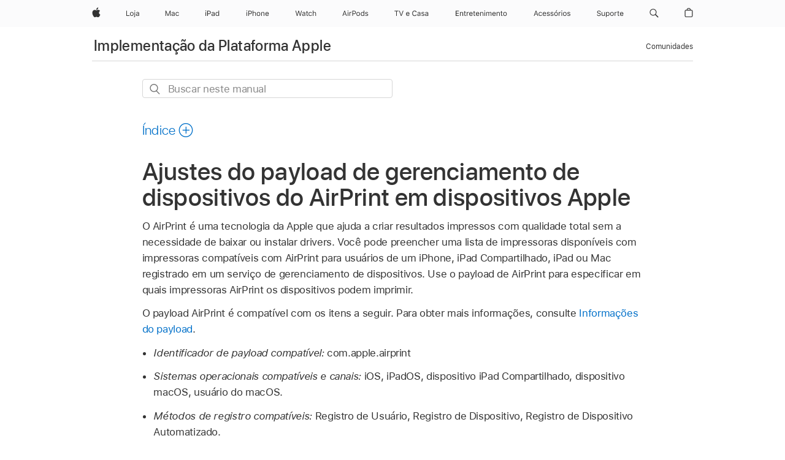

--- FILE ---
content_type: text/html;charset=utf-8
request_url: https://support.apple.com/pt-br/guide/deployment/dep3b4cf515/web
body_size: 44605
content:

    
<!DOCTYPE html>
<html lang="pt" prefix="og: http://ogp.me/ns#" dir=ltr>

<head>
	<meta name="viewport" content="width=device-width, initial-scale=1" />
	<meta http-equiv="content-type" content="text/html; charset=UTF-8" />
	<title lang="pt">Ajustes do payload de gerenciamento de dispositivos do AirPrint em dispositivos Apple - Suporte da Apple (BR)</title>
	<link rel="dns-prefetch" href="https://www.apple.com/" />
	<link rel="preconnect" href="https://www.apple.com/" crossorigin />
	<link rel="canonical" href="https://support.apple.com/pt-br/guide/deployment/dep3b4cf515/web" />
	<link rel="apple-touch-icon" href="/favicon.ico">
    <link rel="icon" type="image/png" href="/favicon.ico">
	
	
		<meta name="description" content="Você pode preencher a lista de impressoras disponíveis para usuários de um iPhone, iPad, iPad Compartilhado ou Mac com as impressoras AirPrint de sua escolha." />
		<meta property="og:url" content="https://support.apple.com/pt-br/guide/deployment/dep3b4cf515/web" />
		<meta property="og:title" content="Ajustes do payload de gerenciamento de dispositivos do AirPrint em dispositivos Apple" />
		<meta property="og:description" content="Você pode preencher a lista de impressoras disponíveis para usuários de um iPhone, iPad, iPad Compartilhado ou Mac com as impressoras AirPrint de sua escolha." />
		<meta property="og:site_name" content="Apple Support" />
		<meta property="og:locale" content="pt_BR" />
		<meta property="og:type" content="article" />
		<meta name="ac-gn-search-field[locale]" content="pt_BR" />
	

	
	
	
	
		<link rel="alternate" hreflang="en-ie" href="https://support.apple.com/en-ie/guide/deployment/dep3b4cf515/web">
	
		<link rel="alternate" hreflang="ar-kw" href="https://support.apple.com/ar-kw/guide/deployment/dep3b4cf515/web">
	
		<link rel="alternate" hreflang="en-il" href="https://support.apple.com/en-il/guide/deployment/dep3b4cf515/web">
	
		<link rel="alternate" hreflang="ms-my" href="https://support.apple.com/ms-my/guide/deployment/dep3b4cf515/web">
	
		<link rel="alternate" hreflang="en-in" href="https://support.apple.com/en-in/guide/deployment/dep3b4cf515/web">
	
		<link rel="alternate" hreflang="en-ae" href="https://support.apple.com/en-ae/guide/deployment/dep3b4cf515/web">
	
		<link rel="alternate" hreflang="en-za" href="https://support.apple.com/en-za/guide/deployment/dep3b4cf515/web">
	
		<link rel="alternate" hreflang="ta-in" href="https://support.apple.com/ta-in/guide/deployment/dep3b4cf515/web">
	
		<link rel="alternate" hreflang="no-no" href="https://support.apple.com/no-no/guide/deployment/dep3b4cf515/web">
	
		<link rel="alternate" hreflang="en-al" href="https://support.apple.com/en-al/guide/deployment/dep3b4cf515/web">
	
		<link rel="alternate" hreflang="en-is" href="https://support.apple.com/en-is/guide/deployment/dep3b4cf515/web">
	
		<link rel="alternate" hreflang="el-gr" href="https://support.apple.com/el-gr/guide/deployment/dep3b4cf515/web">
	
		<link rel="alternate" hreflang="en-am" href="https://support.apple.com/en-am/guide/deployment/dep3b4cf515/web">
	
		<link rel="alternate" hreflang="nl-nl" href="https://support.apple.com/nl-nl/guide/deployment/dep3b4cf515/web">
	
		<link rel="alternate" hreflang="en-au" href="https://support.apple.com/en-au/guide/deployment/dep3b4cf515/web">
	
		<link rel="alternate" hreflang="en-az" href="https://support.apple.com/en-az/guide/deployment/dep3b4cf515/web">
	
		<link rel="alternate" hreflang="or-in" href="https://support.apple.com/or-in/guide/deployment/dep3b4cf515/web">
	
		<link rel="alternate" hreflang="hu-hu" href="https://support.apple.com/hu-hu/guide/deployment/dep3b4cf515/web">
	
		<link rel="alternate" hreflang="ml-in" href="https://support.apple.com/ml-in/guide/deployment/dep3b4cf515/web">
	
		<link rel="alternate" hreflang="en-jo" href="https://support.apple.com/en-jo/guide/deployment/dep3b4cf515/web">
	
		<link rel="alternate" hreflang="en-bh" href="https://support.apple.com/en-bh/guide/deployment/dep3b4cf515/web">
	
		<link rel="alternate" hreflang="es-cl" href="https://support.apple.com/es-cl/guide/deployment/dep3b4cf515/web">
	
		<link rel="alternate" hreflang="fr-sn" href="https://support.apple.com/fr-sn/guide/deployment/dep3b4cf515/web">
	
		<link rel="alternate" hreflang="fr-ca" href="https://support.apple.com/fr-ca/guide/deployment/dep3b4cf515/web">
	
		<link rel="alternate" hreflang="es-co" href="https://support.apple.com/es-co/guide/deployment/dep3b4cf515/web">
	
		<link rel="alternate" hreflang="pl-pl" href="https://support.apple.com/pl-pl/guide/deployment/dep3b4cf515/web">
	
		<link rel="alternate" hreflang="en-bn" href="https://support.apple.com/en-bn/guide/deployment/dep3b4cf515/web">
	
		<link rel="alternate" hreflang="pt-pt" href="https://support.apple.com/pt-pt/guide/deployment/dep3b4cf515/web">
	
		<link rel="alternate" hreflang="en-sa" href="https://support.apple.com/en-sa/guide/deployment/dep3b4cf515/web">
	
		<link rel="alternate" hreflang="fr-be" href="https://support.apple.com/fr-be/guide/deployment/dep3b4cf515/web">
	
		<link rel="alternate" hreflang="ar-eg" href="https://support.apple.com/ar-eg/guide/deployment/dep3b4cf515/web">
	
		<link rel="alternate" hreflang="en-bw" href="https://support.apple.com/en-bw/guide/deployment/dep3b4cf515/web">
	
		<link rel="alternate" hreflang="en-sg" href="https://support.apple.com/en-sg/guide/deployment/dep3b4cf515/web">
	
		<link rel="alternate" hreflang="en-by" href="https://support.apple.com/en-by/guide/deployment/dep3b4cf515/web">
	
		<link rel="alternate" hreflang="en-ke" href="https://support.apple.com/en-ke/guide/deployment/dep3b4cf515/web">
	
		<link rel="alternate" hreflang="en-om" href="https://support.apple.com/en-om/guide/deployment/dep3b4cf515/web">
	
		<link rel="alternate" hreflang="en-ge" href="https://support.apple.com/en-ge/guide/deployment/dep3b4cf515/web">
	
		<link rel="alternate" hreflang="zh-mo" href="https://support.apple.com/zh-mo/guide/deployment/dep3b4cf515/web">
	
		<link rel="alternate" hreflang="de-at" href="https://support.apple.com/de-at/guide/deployment/dep3b4cf515/web">
	
		<link rel="alternate" hreflang="en-gu" href="https://support.apple.com/en-gu/guide/deployment/dep3b4cf515/web">
	
		<link rel="alternate" hreflang="en-gw" href="https://support.apple.com/en-gw/guide/deployment/dep3b4cf515/web">
	
		<link rel="alternate" hreflang="fr-gn" href="https://support.apple.com/fr-gn/guide/deployment/dep3b4cf515/web">
	
		<link rel="alternate" hreflang="fr-gq" href="https://support.apple.com/fr-gq/guide/deployment/dep3b4cf515/web">
	
		<link rel="alternate" hreflang="cs-cz" href="https://support.apple.com/cs-cz/guide/deployment/dep3b4cf515/web">
	
		<link rel="alternate" hreflang="en-ph" href="https://support.apple.com/en-ph/guide/deployment/dep3b4cf515/web">
	
		<link rel="alternate" hreflang="zh-tw" href="https://support.apple.com/zh-tw/guide/deployment/dep3b4cf515/web">
	
		<link rel="alternate" hreflang="en-hk" href="https://support.apple.com/en-hk/guide/deployment/dep3b4cf515/web">
	
		<link rel="alternate" hreflang="ko-kr" href="https://support.apple.com/ko-kr/guide/deployment/dep3b4cf515/web">
	
		<link rel="alternate" hreflang="sk-sk" href="https://support.apple.com/sk-sk/guide/deployment/dep3b4cf515/web">
	
		<link rel="alternate" hreflang="ar-om" href="https://support.apple.com/ar-om/guide/deployment/dep3b4cf515/web">
	
		<link rel="alternate" hreflang="en-qa" href="https://support.apple.com/en-qa/guide/deployment/dep3b4cf515/web">
	
		<link rel="alternate" hreflang="sv-se" href="https://support.apple.com/sv-se/guide/deployment/dep3b4cf515/web">
	
		<link rel="alternate" hreflang="mr-in" href="https://support.apple.com/mr-in/guide/deployment/dep3b4cf515/web">
	
		<link rel="alternate" hreflang="da-dk" href="https://support.apple.com/da-dk/guide/deployment/dep3b4cf515/web">
	
		<link rel="alternate" hreflang="uk-ua" href="https://support.apple.com/uk-ua/guide/deployment/dep3b4cf515/web">
	
		<link rel="alternate" hreflang="en-us" href="https://support.apple.com/guide/deployment/dep3b4cf515/web">
	
		<link rel="alternate" hreflang="en-mk" href="https://support.apple.com/en-mk/guide/deployment/dep3b4cf515/web">
	
		<link rel="alternate" hreflang="en-mn" href="https://support.apple.com/en-mn/guide/deployment/dep3b4cf515/web">
	
		<link rel="alternate" hreflang="gu-in" href="https://support.apple.com/gu-in/guide/deployment/dep3b4cf515/web">
	
		<link rel="alternate" hreflang="en-eg" href="https://support.apple.com/en-eg/guide/deployment/dep3b4cf515/web">
	
		<link rel="alternate" hreflang="en-mo" href="https://support.apple.com/en-mo/guide/deployment/dep3b4cf515/web">
	
		<link rel="alternate" hreflang="en-uz" href="https://support.apple.com/en-uz/guide/deployment/dep3b4cf515/web">
	
		<link rel="alternate" hreflang="fr-ne" href="https://support.apple.com/fr-ne/guide/deployment/dep3b4cf515/web">
	
		<link rel="alternate" hreflang="en-mt" href="https://support.apple.com/en-mt/guide/deployment/dep3b4cf515/web">
	
		<link rel="alternate" hreflang="nl-be" href="https://support.apple.com/nl-be/guide/deployment/dep3b4cf515/web">
	
		<link rel="alternate" hreflang="zh-cn" href="https://support.apple.com/zh-cn/guide/deployment/dep3b4cf515/web">
	
		<link rel="alternate" hreflang="te-in" href="https://support.apple.com/te-in/guide/deployment/dep3b4cf515/web">
	
		<link rel="alternate" hreflang="en-mz" href="https://support.apple.com/en-mz/guide/deployment/dep3b4cf515/web">
	
		<link rel="alternate" hreflang="fr-ml" href="https://support.apple.com/fr-ml/guide/deployment/dep3b4cf515/web">
	
		<link rel="alternate" hreflang="en-my" href="https://support.apple.com/en-my/guide/deployment/dep3b4cf515/web">
	
		<link rel="alternate" hreflang="hi-in" href="https://support.apple.com/hi-in/guide/deployment/dep3b4cf515/web">
	
		<link rel="alternate" hreflang="fr-mu" href="https://support.apple.com/fr-mu/guide/deployment/dep3b4cf515/web">
	
		<link rel="alternate" hreflang="en-ng" href="https://support.apple.com/en-ng/guide/deployment/dep3b4cf515/web">
	
		<link rel="alternate" hreflang="el-cy" href="https://support.apple.com/el-cy/guide/deployment/dep3b4cf515/web">
	
		<link rel="alternate" hreflang="en-vn" href="https://support.apple.com/en-vn/guide/deployment/dep3b4cf515/web">
	
		<link rel="alternate" hreflang="ja-jp" href="https://support.apple.com/ja-jp/guide/deployment/dep3b4cf515/web">
	
		<link rel="alternate" hreflang="de-ch" href="https://support.apple.com/de-ch/guide/deployment/dep3b4cf515/web">
	
		<link rel="alternate" hreflang="ar-qa" href="https://support.apple.com/ar-qa/guide/deployment/dep3b4cf515/web">
	
		<link rel="alternate" hreflang="en-nz" href="https://support.apple.com/en-nz/guide/deployment/dep3b4cf515/web">
	
		<link rel="alternate" hreflang="ro-ro" href="https://support.apple.com/ro-ro/guide/deployment/dep3b4cf515/web">
	
		<link rel="alternate" hreflang="it-ch" href="https://support.apple.com/it-ch/guide/deployment/dep3b4cf515/web">
	
		<link rel="alternate" hreflang="tr-tr" href="https://support.apple.com/tr-tr/guide/deployment/dep3b4cf515/web">
	
		<link rel="alternate" hreflang="fr-fr" href="https://support.apple.com/fr-fr/guide/deployment/dep3b4cf515/web">
	
		<link rel="alternate" hreflang="en-gb" href="https://support.apple.com/en-gb/guide/deployment/dep3b4cf515/web">
	
		<link rel="alternate" hreflang="fi-fi" href="https://support.apple.com/fi-fi/guide/deployment/dep3b4cf515/web">
	
		<link rel="alternate" hreflang="en-kg" href="https://support.apple.com/en-kg/guide/deployment/dep3b4cf515/web">
	
		<link rel="alternate" hreflang="en-ca" href="https://support.apple.com/en-ca/guide/deployment/dep3b4cf515/web">
	
		<link rel="alternate" hreflang="fr-tn" href="https://support.apple.com/fr-tn/guide/deployment/dep3b4cf515/web">
	
		<link rel="alternate" hreflang="ar-ae" href="https://support.apple.com/ar-ae/guide/deployment/dep3b4cf515/web">
	
		<link rel="alternate" hreflang="bn-in" href="https://support.apple.com/bn-in/guide/deployment/dep3b4cf515/web">
	
		<link rel="alternate" hreflang="en-kw" href="https://support.apple.com/en-kw/guide/deployment/dep3b4cf515/web">
	
		<link rel="alternate" hreflang="en-kz" href="https://support.apple.com/en-kz/guide/deployment/dep3b4cf515/web">
	
		<link rel="alternate" hreflang="fr-cf" href="https://support.apple.com/fr-cf/guide/deployment/dep3b4cf515/web">
	
		<link rel="alternate" hreflang="fr-ci" href="https://support.apple.com/fr-ci/guide/deployment/dep3b4cf515/web">
	
		<link rel="alternate" hreflang="pa-in" href="https://support.apple.com/pa-in/guide/deployment/dep3b4cf515/web">
	
		<link rel="alternate" hreflang="fr-ch" href="https://support.apple.com/fr-ch/guide/deployment/dep3b4cf515/web">
	
		<link rel="alternate" hreflang="es-us" href="https://support.apple.com/es-us/guide/deployment/dep3b4cf515/web">
	
		<link rel="alternate" hreflang="kn-in" href="https://support.apple.com/kn-in/guide/deployment/dep3b4cf515/web">
	
		<link rel="alternate" hreflang="fr-cm" href="https://support.apple.com/fr-cm/guide/deployment/dep3b4cf515/web">
	
		<link rel="alternate" hreflang="en-lb" href="https://support.apple.com/en-lb/guide/deployment/dep3b4cf515/web">
	
		<link rel="alternate" hreflang="en-tj" href="https://support.apple.com/en-tj/guide/deployment/dep3b4cf515/web">
	
		<link rel="alternate" hreflang="en-tm" href="https://support.apple.com/en-tm/guide/deployment/dep3b4cf515/web">
	
		<link rel="alternate" hreflang="ar-sa" href="https://support.apple.com/ar-sa/guide/deployment/dep3b4cf515/web">
	
		<link rel="alternate" hreflang="de-de" href="https://support.apple.com/de-de/guide/deployment/dep3b4cf515/web">
	
		<link rel="alternate" hreflang="ca-es" href="https://support.apple.com/ca-es/guide/deployment/dep3b4cf515/web">
	
		<link rel="alternate" hreflang="en-lk" href="https://support.apple.com/en-lk/guide/deployment/dep3b4cf515/web">
	
		<link rel="alternate" hreflang="fr-ma" href="https://support.apple.com/fr-ma/guide/deployment/dep3b4cf515/web">
	
		<link rel="alternate" hreflang="zh-hk" href="https://support.apple.com/zh-hk/guide/deployment/dep3b4cf515/web">
	
		<link rel="alternate" hreflang="pt-br" href="https://support.apple.com/pt-br/guide/deployment/dep3b4cf515/web">
	
		<link rel="alternate" hreflang="de-li" href="https://support.apple.com/de-li/guide/deployment/dep3b4cf515/web">
	
		<link rel="alternate" hreflang="es-es" href="https://support.apple.com/es-es/guide/deployment/dep3b4cf515/web">
	
		<link rel="alternate" hreflang="ar-bh" href="https://support.apple.com/ar-bh/guide/deployment/dep3b4cf515/web">
	
		<link rel="alternate" hreflang="fr-mg" href="https://support.apple.com/fr-mg/guide/deployment/dep3b4cf515/web">
	
		<link rel="alternate" hreflang="ar-jo" href="https://support.apple.com/ar-jo/guide/deployment/dep3b4cf515/web">
	
		<link rel="alternate" hreflang="es-mx" href="https://support.apple.com/es-mx/guide/deployment/dep3b4cf515/web">
	
		<link rel="alternate" hreflang="it-it" href="https://support.apple.com/it-it/guide/deployment/dep3b4cf515/web">
	
		<link rel="alternate" hreflang="ur-in" href="https://support.apple.com/ur-in/guide/deployment/dep3b4cf515/web">
	
		<link rel="alternate" hreflang="de-lu" href="https://support.apple.com/de-lu/guide/deployment/dep3b4cf515/web">
	
		<link rel="alternate" hreflang="en-md" href="https://support.apple.com/en-md/guide/deployment/dep3b4cf515/web">
	
		<link rel="alternate" hreflang="fr-lu" href="https://support.apple.com/fr-lu/guide/deployment/dep3b4cf515/web">
	
		<link rel="alternate" hreflang="en-me" href="https://support.apple.com/en-me/guide/deployment/dep3b4cf515/web">
	

		<link rel="preload" as="style" href="/clientside/build/apd-sasskit.built.css" onload="this.onload=null;this.rel='stylesheet'">
		<noscript>
			<link rel="stylesheet" href="/clientside/build/apd-sasskit.built.css" type="text/css" />
		</noscript>

		
			<link rel="preload" as="style" href="/clientside/build/app-apd.css" onload="this.onload=null;this.rel='stylesheet'">
			<noscript>
				<link rel="stylesheet" href="/clientside/build/app-apd.css" type="text/css" />
			</noscript>
    	

	
    <link rel="preload" as="style"
        href="//www.apple.com/wss/fonts?families=SF+Pro,v1:200,300,400,500,600|SF+Pro+Icons,v1"
        onload="this.onload=null;this.rel='stylesheet'">
    <noscript>
        <link rel="stylesheet" href="//www.apple.com/wss/fonts?families=SF+Pro,v1:200,300,400,500,600|SF+Pro+Icons,v1" type="text/css" />
    </noscript>


	<script>
 
    var _applemd = {
        page: {
            
            site_section: "kb",
            
            content_type: "bk",
            info_type: "",
            topics: "",
            in_house: "",
            locale: "pt-br",
            
                content_template: "topic",
            
            friendly_content: {
                title: `Implementação da Plataforma Apple`,
                publish_date: "01142026",
                
                    topic_id:   "DEP3B4CF515",
                    article_id        :   "BK_FA5FE3939485D999943CC341D0541F44_DEP3B4CF515",
                    product_version   :   "deployment, 1",
                    os_version        :   ", 1.0",
                    article_version   :   "1"
                
            },
            
            
        },
        
            product: "deployment"
        
    };
    const isMobilePlayer = /iPhone|iPod|Android/i.test(navigator.userAgent);
    

</script>

	
	<script>
		var data = {	
			showHelpFulfeedBack: true,
			id: "BK_FA5FE3939485D999943CC341D0541F44_DEP3B4CF515",
			locale: "pt_BR",
			podCookie: "br~pt",
			source : "",
			isSecureEnv: false,
			dtmPageSource: "topic",
			domain: "support.apple.com",
			isNeighborJsEnabled: true,
            dtmPageName: "acs.pageload"
		}
		window.appState = JSON.stringify(data);
	</script>
	 
		<script src="/clientside/build/nn.js" type="text/javascript" charset="utf-8"></script>
<script>
    
     var neighborInitData = {
        appDataSchemaVersion: '1.0.0',
        webVitalDataThrottlingPercentage: 100,
        reportThrottledWebVitalDataTypes: ['system:dom-content-loaded', 'system:load', 'system:unfocus', 'system:focus', 'system:unload', 'system:page-hide', 'system:visibility-change-visible', 'system:visibility-change-hidden', 'system:event', 'app:load', 'app:unload', 'app:event'],
        trackMarcomSearch: true,
        trackSurvey: true,
        
        endpoint: 'https://supportmetrics.apple.com/content/services/stats'
    }
</script>

	



</head>


	<body dir="ltr" data-istaskopen="true" lang="pt-br" class="ac-gn-current-support no-js AppleTopic apd-topic" data-designversion="2" itemscope
		itemtype="https://schema.org/TechArticle">

    
	
		





		 <meta name="globalnav-store-key" content="S2A49YFKJF2JAT22K" />
<meta name="globalnav-search-field[name]" content="q" />
<meta name="globalnav-search-field[action]" content="https://support.apple.com/kb/index" />
<meta name="globalnav-search-field[src]" content="globalnav_support" />
<meta name="globalnav-search-field[type]" content="organic" />
<meta name="globalnav-search-field[page]" content="search" />
<meta name="globalnav-search-field[locale]" content="pt_BR" />
<meta name="globalnav-search-field[placeholder]" content="Buscar no Suporte" />
<link
  rel="stylesheet"
  type="text/css"
  href="https://www.apple.com/api-www/global-elements/global-header/v1/assets/globalheader.css"
/>
<div id="globalheader" class="globalnav-scrim globalheader-light"><aside id="globalmessage-segment" lang="pt-BR" dir="ltr" class="globalmessage-segment"><ul data-strings="{&quot;view&quot;:&quot;Página inicial da loja de {%STOREFRONT%}&quot;,&quot;segments&quot;:{&quot;smb&quot;:&quot;Página inicial da Loja Corporativa&quot;,&quot;eduInd&quot;:&quot;Página inicial da Loja Educacional&quot;,&quot;other&quot;:&quot;Página inicial da Loja&quot;},&quot;exit&quot;:&quot;Sair&quot;}" class="globalmessage-segment-content"></ul></aside><nav id="globalnav" lang="pt-BR" dir="ltr" aria-label="Global" data-analytics-element-engagement-start="globalnav:onFlyoutOpen" data-analytics-element-engagement-end="globalnav:onFlyoutClose" data-store-api="https://www.apple.com/[storefront]/shop/bag/status" data-analytics-activitymap-region-id="global nav" data-analytics-region="global nav" class="globalnav no-js   "><div class="globalnav-content"><div class="globalnav-item globalnav-menuback"><button aria-label="Menu principal" class="globalnav-menuback-button"><span class="globalnav-chevron-icon"><svg height="48" viewBox="0 0 9 48" width="9" xmlns="http://www.w3.org/2000/svg"><path d="m1.5618 24.0621 6.5581-6.4238c.2368-.2319.2407-.6118.0088-.8486-.2324-.2373-.6123-.2407-.8486-.0088l-7 6.8569c-.1157.1138-.1807.2695-.1802.4316.001.1621.0674.3174.1846.4297l7 6.7241c.1162.1118.2661.1675.4155.1675.1577 0 .3149-.062.4326-.1846.2295-.2388.2222-.6187-.0171-.8481z"></path></svg></span></button></div><ul id="globalnav-list" class="globalnav-list"><li data-analytics-element-engagement="globalnav hover - apple" class="
				globalnav-item
				globalnav-item-apple
				
				
			"><a href="https://www.apple.com/br/" data-globalnav-item-name="apple" data-analytics-title="apple home" aria-label="Apple" class="globalnav-link globalnav-link-apple"><span class="globalnav-image-regular globalnav-link-image"><svg height="44" viewBox="0 0 14 44" width="14" xmlns="http://www.w3.org/2000/svg"><path d="m13.0729 17.6825a3.61 3.61 0 0 0 -1.7248 3.0365 3.5132 3.5132 0 0 0 2.1379 3.2223 8.394 8.394 0 0 1 -1.0948 2.2618c-.6816.9812-1.3943 1.9623-2.4787 1.9623s-1.3633-.63-2.613-.63c-1.2187 0-1.6525.6507-2.644.6507s-1.6834-.9089-2.4787-2.0243a9.7842 9.7842 0 0 1 -1.6628-5.2776c0-3.0984 2.014-4.7405 3.9969-4.7405 1.0535 0 1.9314.6919 2.5924.6919.63 0 1.6112-.7333 2.8092-.7333a3.7579 3.7579 0 0 1 3.1604 1.5802zm-3.7284-2.8918a3.5615 3.5615 0 0 0 .8469-2.22 1.5353 1.5353 0 0 0 -.031-.32 3.5686 3.5686 0 0 0 -2.3445 1.2084 3.4629 3.4629 0 0 0 -.8779 2.1585 1.419 1.419 0 0 0 .031.2892 1.19 1.19 0 0 0 .2169.0207 3.0935 3.0935 0 0 0 2.1586-1.1368z"></path></svg></span><span class="globalnav-image-compact globalnav-link-image"><svg height="48" viewBox="0 0 17 48" width="17" xmlns="http://www.w3.org/2000/svg"><path d="m15.5752 19.0792a4.2055 4.2055 0 0 0 -2.01 3.5376 4.0931 4.0931 0 0 0 2.4908 3.7542 9.7779 9.7779 0 0 1 -1.2755 2.6351c-.7941 1.1431-1.6244 2.2862-2.8878 2.2862s-1.5883-.734-3.0443-.734c-1.42 0-1.9252.7581-3.08.7581s-1.9611-1.0589-2.8876-2.3584a11.3987 11.3987 0 0 1 -1.9373-6.1487c0-3.61 2.3464-5.523 4.6566-5.523 1.2274 0 2.25.8062 3.02.8062.734 0 1.8771-.8543 3.2729-.8543a4.3778 4.3778 0 0 1 3.6822 1.841zm-6.8586-2.0456a1.3865 1.3865 0 0 1 -.2527-.024 1.6557 1.6557 0 0 1 -.0361-.337 4.0341 4.0341 0 0 1 1.0228-2.5148 4.1571 4.1571 0 0 1 2.7314-1.4078 1.7815 1.7815 0 0 1 .0361.373 4.1487 4.1487 0 0 1 -.9867 2.587 3.6039 3.6039 0 0 1 -2.5148 1.3236z"></path></svg></span><span class="globalnav-link-text">Apple</span></a></li><li data-topnav-flyout-item="menu" data-topnav-flyout-label="Menu" role="none" class="globalnav-item globalnav-menu"><div data-topnav-flyout="menu" class="globalnav-flyout"><div class="globalnav-menu-list"><div data-analytics-element-engagement="globalnav hover - store" class="
				globalnav-item
				globalnav-item-store
				globalnav-item-menu
				
			"><ul role="none" class="globalnav-submenu-trigger-group"><li class="globalnav-submenu-trigger-item"><a href="https://www.apple.com/br/shop/goto/store" data-globalnav-item-name="store" data-topnav-flyout-trigger-compact="true" data-analytics-title="store" data-analytics-element-engagement="hover - store" aria-label="Loja" class="globalnav-link globalnav-submenu-trigger-link globalnav-link-store"><span class="globalnav-link-text-container"><span class="globalnav-image-regular globalnav-link-image"><svg height="44" viewBox="0 0 21 44" width="21" xmlns="http://www.w3.org/2000/svg"><path d="m5.1328 25.9914h-5.1328v-8.4551h1.0547v7.5059h4.0781zm.8237-3.1582c0-2.0332 1.1133-3.2695 2.9121-3.2695s2.9121 1.2363 2.9121 3.2695c0 2.0273-1.1133 3.2695-2.9121 3.2695s-2.9121-1.2422-2.9121-3.2695zm4.7813 0c0-1.5-.6738-2.3613-1.8691-2.3613s-1.8691.8613-1.8691 2.3613c0 1.4941.6738 2.3613 1.8691 2.3613s1.8691-.8672 1.8691-2.3613zm3.5361 3.4688c0 1.3008-.6094 1.8574-1.9336 1.8574h-.1758v-.8614h.1523c.7148 0 .9492-.2812.9492-.9785v-6.6445h1.0078v6.627zm-1.1953-8.5489c0-.3867.3164-.7031.7031-.7031s.7031.3164.7031.7031-.3164.7031-.7031.7031-.7031-.3164-.7031-.7031zm2.6221 6.4688c0-1.1309.832-1.7812 2.3027-1.8691l1.8223-.1113v-.5742c0-.7793-.4863-1.207-1.4297-1.207-.7559 0-1.2832.2871-1.4238.7852h-1.0195c.1348-1.0137 1.1309-1.6816 2.4785-1.6816 1.541 0 2.4023.791 2.4023 2.1035v4.3242h-.9609v-.9316h-.0938c-.4102.6738-1.1016 1.043-1.9453 1.043-1.2246-.0003-2.1328-.7268-2.1328-1.8811zm4.125-.586v-.5801l-1.6992.1113c-.9609.0645-1.3828.3984-1.3828 1.0312 0 .6445.5449 1.0195 1.2773 1.0195 1.0371.0002 1.8047-.6795 1.8047-1.5819z"></path></svg></span><span class="globalnav-link-text">Loja</span></span></a></li></ul></div><div data-analytics-element-engagement="globalnav hover - mac" class="
				globalnav-item
				globalnav-item-mac
				globalnav-item-menu
				
			"><ul role="none" class="globalnav-submenu-trigger-group"><li class="globalnav-submenu-trigger-item"><a href="https://www.apple.com/br/mac/" data-globalnav-item-name="mac" data-topnav-flyout-trigger-compact="true" data-analytics-title="mac" data-analytics-element-engagement="hover - mac" aria-label="Mac" class="globalnav-link globalnav-submenu-trigger-link globalnav-link-mac"><span class="globalnav-link-text-container"><span class="globalnav-image-regular globalnav-link-image"><svg height="44" viewBox="0 0 23 44" width="23" xmlns="http://www.w3.org/2000/svg"><path d="m8.1558 25.9987v-6.457h-.0703l-2.666 6.457h-.8907l-2.666-6.457h-.0703v6.457h-.9844v-8.4551h1.2246l2.8945 7.0547h.0938l2.8945-7.0547h1.2246v8.4551zm2.5166-1.7696c0-1.1309.832-1.7812 2.3027-1.8691l1.8223-.1113v-.5742c0-.7793-.4863-1.207-1.4297-1.207-.7559 0-1.2832.2871-1.4238.7852h-1.0195c.1348-1.0137 1.1309-1.6816 2.4785-1.6816 1.541 0 2.4023.791 2.4023 2.1035v4.3242h-.9609v-.9318h-.0938c-.4102.6738-1.1016 1.043-1.9453 1.043-1.2246 0-2.1328-.7266-2.1328-1.8809zm4.125-.5859v-.5801l-1.6992.1113c-.9609.0645-1.3828.3984-1.3828 1.0312 0 .6445.5449 1.0195 1.2773 1.0195 1.0371.0001 1.8047-.6796 1.8047-1.5819zm6.958-2.0273c-.1641-.627-.7207-1.1367-1.6289-1.1367-1.1367 0-1.8516.9082-1.8516 2.3379 0 1.459.7266 2.3848 1.8516 2.3848.8496 0 1.4414-.3926 1.6289-1.1074h1.0195c-.1816 1.1602-1.125 2.0156-2.6426 2.0156-1.7695 0-2.9004-1.2832-2.9004-3.293 0-1.9688 1.125-3.2461 2.8945-3.2461 1.5352 0 2.4727.9199 2.6484 2.0449z"></path></svg></span><span class="globalnav-link-text">Mac</span></span></a></li></ul></div><div data-analytics-element-engagement="globalnav hover - ipad" class="
				globalnav-item
				globalnav-item-ipad
				globalnav-item-menu
				
			"><ul role="none" class="globalnav-submenu-trigger-group"><li class="globalnav-submenu-trigger-item"><a href="https://www.apple.com/br/ipad/" data-globalnav-item-name="ipad" data-topnav-flyout-trigger-compact="true" data-analytics-title="ipad" data-analytics-element-engagement="hover - ipad" aria-label="iPad" class="globalnav-link globalnav-submenu-trigger-link globalnav-link-ipad"><span class="globalnav-link-text-container"><span class="globalnav-image-regular globalnav-link-image"><svg height="44" viewBox="0 0 24 44" width="24" xmlns="http://www.w3.org/2000/svg"><path d="m14.9575 23.7002c0 .902-.768 1.582-1.805 1.582-.732 0-1.277-.375-1.277-1.02 0-.632.422-.966 1.383-1.031l1.699-.111zm-1.395-4.072c-1.347 0-2.343.668-2.478 1.681h1.019c.141-.498.668-.785 1.424-.785.944 0 1.43.428 1.43 1.207v.574l-1.822.112c-1.471.088-2.303.738-2.303 1.869 0 1.154.908 1.881 2.133 1.881.844 0 1.535-.369 1.945-1.043h.094v.931h.961v-4.324c0-1.312-.862-2.103-2.403-2.103zm6.769 5.575c-1.155 0-1.846-.885-1.846-2.361 0-1.471.697-2.362 1.846-2.362 1.142 0 1.857.914 1.857 2.362 0 1.459-.709 2.361-1.857 2.361zm1.834-8.027v3.503h-.088c-.358-.691-1.102-1.107-1.981-1.107-1.605 0-2.654 1.289-2.654 3.27 0 1.986 1.037 3.269 2.654 3.269.873 0 1.623-.416 2.022-1.119h.093v1.008h.961v-8.824zm-15.394 4.869h-1.863v-3.563h1.863c1.225 0 1.899.639 1.899 1.799 0 1.119-.697 1.764-1.899 1.764zm.276-4.5h-3.194v8.455h1.055v-3.018h2.127c1.588 0 2.719-1.119 2.719-2.701 0-1.611-1.108-2.736-2.707-2.736zm-6.064 8.454h1.008v-6.316h-1.008zm-.199-8.237c0-.387.316-.704.703-.704s.703.317.703.704c0 .386-.316.703-.703.703s-.703-.317-.703-.703z"></path></svg></span><span class="globalnav-link-text">iPad</span></span></a></li></ul></div><div data-analytics-element-engagement="globalnav hover - iphone" class="
				globalnav-item
				globalnav-item-iphone
				globalnav-item-menu
				
			"><ul role="none" class="globalnav-submenu-trigger-group"><li class="globalnav-submenu-trigger-item"><a href="https://www.apple.com/br/iphone/" data-globalnav-item-name="iphone" data-topnav-flyout-trigger-compact="true" data-analytics-title="iphone" data-analytics-element-engagement="hover - iphone" aria-label="iPhone" class="globalnav-link globalnav-submenu-trigger-link globalnav-link-iphone"><span class="globalnav-link-text-container"><span class="globalnav-image-regular globalnav-link-image"><svg height="44" viewBox="0 0 38 44" width="38" xmlns="http://www.w3.org/2000/svg"><path d="m32.7129 22.3203h3.48c-.023-1.119-.691-1.857-1.693-1.857-1.008 0-1.711.738-1.787 1.857zm4.459 2.045c-.293 1.078-1.277 1.746-2.66 1.746-1.752 0-2.848-1.266-2.848-3.264 0-1.986 1.113-3.275 2.848-3.275 1.705 0 2.742 1.213 2.742 3.176v.386h-4.541v.047c.053 1.248.75 2.039 1.822 2.039.815 0 1.366-.298 1.629-.855zm-12.282-4.682h.961v.996h.094c.316-.697.932-1.107 1.898-1.107 1.418 0 2.209.838 2.209 2.338v4.09h-1.007v-3.844c0-1.137-.481-1.676-1.489-1.676s-1.658.674-1.658 1.781v3.739h-1.008zm-2.499 3.158c0-1.5-.674-2.361-1.869-2.361-1.196 0-1.87.861-1.87 2.361 0 1.495.674 2.362 1.87 2.362 1.195 0 1.869-.867 1.869-2.362zm-4.782 0c0-2.033 1.114-3.269 2.913-3.269 1.798 0 2.912 1.236 2.912 3.269 0 2.028-1.114 3.27-2.912 3.27-1.799 0-2.913-1.242-2.913-3.27zm-6.636-5.666h1.008v3.504h.093c.317-.697.979-1.107 1.946-1.107 1.336 0 2.179.855 2.179 2.338v4.09h-1.007v-3.844c0-1.119-.504-1.676-1.459-1.676-1.131 0-1.752.715-1.752 1.781v3.739h-1.008zm-6.015 4.87h1.863c1.202 0 1.899-.645 1.899-1.764 0-1.16-.674-1.799-1.899-1.799h-1.863zm2.139-4.5c1.599 0 2.707 1.125 2.707 2.736 0 1.582-1.131 2.701-2.719 2.701h-2.127v3.018h-1.055v-8.455zm-6.114 8.454h1.008v-6.316h-1.008zm-.2-8.238c0-.386.317-.703.703-.703.387 0 .704.317.704.703 0 .387-.317.704-.704.704-.386 0-.703-.317-.703-.704z"></path></svg></span><span class="globalnav-link-text">iPhone</span></span></a></li></ul></div><div data-analytics-element-engagement="globalnav hover - watch" class="
				globalnav-item
				globalnav-item-watch
				globalnav-item-menu
				
			"><ul role="none" class="globalnav-submenu-trigger-group"><li class="globalnav-submenu-trigger-item"><a href="https://www.apple.com/br/watch/" data-globalnav-item-name="watch" data-topnav-flyout-trigger-compact="true" data-analytics-title="watch" data-analytics-element-engagement="hover - watch" aria-label="Apple Watch" class="globalnav-link globalnav-submenu-trigger-link globalnav-link-watch"><span class="globalnav-link-text-container"><span class="globalnav-image-regular globalnav-link-image"><svg height="44" viewBox="0 0 35 44" width="35" xmlns="http://www.w3.org/2000/svg"><path d="m28.9819 17.1758h1.008v3.504h.094c.316-.697.978-1.108 1.945-1.108 1.336 0 2.18.856 2.18 2.338v4.09h-1.008v-3.844c0-1.119-.504-1.675-1.459-1.675-1.131 0-1.752.715-1.752 1.781v3.738h-1.008zm-2.42 4.441c-.164-.627-.721-1.136-1.629-1.136-1.137 0-1.852.908-1.852 2.338 0 1.459.727 2.384 1.852 2.384.849 0 1.441-.392 1.629-1.107h1.019c-.182 1.16-1.125 2.016-2.642 2.016-1.77 0-2.901-1.284-2.901-3.293 0-1.969 1.125-3.247 2.895-3.247 1.535 0 2.472.92 2.648 2.045zm-6.533-3.568v1.635h1.407v.844h-1.407v3.574c0 .744.282 1.06.938 1.06.182 0 .281-.006.469-.023v.85c-.2.035-.393.058-.592.058-1.301 0-1.822-.48-1.822-1.687v-3.832h-1.02v-.844h1.02v-1.635zm-4.2 5.596v-.58l-1.699.111c-.961.064-1.383.398-1.383 1.031 0 .645.545 1.02 1.277 1.02 1.038 0 1.805-.68 1.805-1.582zm-4.125.586c0-1.131.832-1.782 2.303-1.869l1.822-.112v-.574c0-.779-.486-1.207-1.43-1.207-.755 0-1.283.287-1.423.785h-1.02c.135-1.014 1.131-1.682 2.479-1.682 1.541 0 2.402.792 2.402 2.104v4.324h-.961v-.931h-.094c-.41.673-1.101 1.043-1.945 1.043-1.225 0-2.133-.727-2.133-1.881zm-7.684 1.769h-.996l-2.303-8.455h1.101l1.682 6.873h.07l1.893-6.873h1.066l1.893 6.873h.07l1.682-6.873h1.101l-2.302 8.455h-.996l-1.946-6.674h-.07z"></path></svg></span><span class="globalnav-link-text">Apple Watch</span></span></a></li></ul></div><div data-analytics-element-engagement="globalnav hover - airpods" class="
				globalnav-item
				globalnav-item-airpods
				globalnav-item-menu
				
			"><ul role="none" class="globalnav-submenu-trigger-group"><li class="globalnav-submenu-trigger-item"><a href="https://www.apple.com/br/airpods/" data-globalnav-item-name="airpods" data-topnav-flyout-trigger-compact="true" data-analytics-title="airpods" data-analytics-element-engagement="hover - airpods" aria-label="AirPods" class="globalnav-link globalnav-submenu-trigger-link globalnav-link-airpods"><span class="globalnav-link-text-container"><span class="globalnav-image-regular globalnav-link-image"><svg height="44" viewBox="0 0 43 44" width="43" xmlns="http://www.w3.org/2000/svg"><path d="m11.7153 19.6836h.961v.937h.094c.187-.615.914-1.048 1.752-1.048.164 0 .375.011.504.029v1.008c-.082-.024-.446-.059-.645-.059-.961 0-1.658.645-1.658 1.535v3.914h-1.008zm28.135-.111c1.324 0 2.244.656 2.379 1.693h-.996c-.135-.504-.627-.838-1.389-.838-.75 0-1.336.381-1.336.943 0 .434.352.704 1.096.885l.973.235c1.189.287 1.763.802 1.763 1.711 0 1.13-1.095 1.91-2.531 1.91-1.406 0-2.373-.674-2.484-1.723h1.037c.17.533.674.873 1.482.873.85 0 1.459-.404 1.459-.984 0-.434-.328-.727-1.002-.891l-1.084-.264c-1.183-.287-1.722-.796-1.722-1.71 0-1.049 1.013-1.84 2.355-1.84zm-6.665 5.631c-1.155 0-1.846-.885-1.846-2.362 0-1.471.697-2.361 1.846-2.361 1.142 0 1.857.914 1.857 2.361 0 1.459-.709 2.362-1.857 2.362zm1.834-8.028v3.504h-.088c-.358-.691-1.102-1.107-1.981-1.107-1.605 0-2.654 1.289-2.654 3.269 0 1.987 1.037 3.27 2.654 3.27.873 0 1.623-.416 2.022-1.119h.094v1.007h.961v-8.824zm-9.001 8.028c-1.195 0-1.869-.868-1.869-2.362 0-1.5.674-2.361 1.869-2.361 1.196 0 1.869.861 1.869 2.361 0 1.494-.673 2.362-1.869 2.362zm0-5.631c-1.799 0-2.912 1.236-2.912 3.269 0 2.028 1.113 3.27 2.912 3.27s2.912-1.242 2.912-3.27c0-2.033-1.113-3.269-2.912-3.269zm-17.071 6.427h1.008v-6.316h-1.008zm-.199-8.238c0-.387.317-.703.703-.703.387 0 .703.316.703.703s-.316.703-.703.703c-.386 0-.703-.316-.703-.703zm-6.137 4.922 1.324-3.773h.093l1.325 3.773zm1.892-5.139h-1.043l-3.117 8.455h1.107l.85-2.42h3.363l.85 2.42h1.107zm14.868 4.5h-1.864v-3.562h1.864c1.224 0 1.898.639 1.898 1.799 0 1.119-.697 1.763-1.898 1.763zm.275-4.5h-3.193v8.455h1.054v-3.017h2.127c1.588 0 2.719-1.119 2.719-2.701 0-1.612-1.107-2.737-2.707-2.737z"></path></svg></span><span class="globalnav-link-text">AirPods</span></span></a></li></ul></div><div data-analytics-element-engagement="globalnav hover - tv-home" class="
				globalnav-item
				globalnav-item-tv-home
				globalnav-item-menu
				
			"><ul role="none" class="globalnav-submenu-trigger-group"><li class="globalnav-submenu-trigger-item"><a href="https://www.apple.com/br/tv-home/" data-globalnav-item-name="tv-home" data-topnav-flyout-trigger-compact="true" data-analytics-title="tv &amp; home" data-analytics-element-engagement="hover - tv &amp; home" aria-label="TV e Casa" class="globalnav-link globalnav-submenu-trigger-link globalnav-link-tv-home"><span class="globalnav-link-text-container"><span class="globalnav-image-regular globalnav-link-image"><svg height="44" viewBox="0 0 56 44" width="56" xmlns="http://www.w3.org/2000/svg"><path d="m2.9952 26v-7.5059h-2.7246v-.9492h6.5039v.9492h-2.7245v7.5059zm7.7314 0-3.1166-8.4551h1.1069l2.4844 7.09h.0937l2.4844-7.09h1.1074l-3.1168 8.4551zm13.8521-1.6348a2.5223 2.5223 0 0 1 -2.66 1.7461c-1.7519 0-2.8476-1.2656-2.8476-3.2636 0-1.9864 1.1133-3.2754 2.8476-3.2754 1.7051 0 2.7422 1.2129 2.7422 3.1757v.3868h-4.5409v.0468c.0527 1.2481.75 2.0391 1.8223 2.0391a1.6363 1.6363 0 0 0 1.6289-.8555zm-4.4587-2.0452h3.48a1.7 1.7 0 0 0 -1.6934-1.8574 1.7992 1.7992 0 0 0 -1.7866 1.8574zm9.07-.5449c0-2.7305 1.43-4.43 3.7266-4.43a3.298 3.298 0 0 1 3.4219 2.7481h-1.0723a2.3234 2.3234 0 0 0 -2.35-1.7754c-1.6231 0-2.6426 1.3359-2.6426 3.457s1.02 3.4512 2.6484 3.4512a2.2632 2.2632 0 0 0 2.3438-1.5821h1.0723a3.2162 3.2162 0 0 1 -3.4161 2.5547c-2.2964.0006-3.732-1.6986-3.732-4.4232zm8.294 2.4551c0-1.1309.832-1.7813 2.3027-1.8692l1.8223-.111v-.5742c0-.7793-.4864-1.207-1.43-1.207-.7559 0-1.2832.2871-1.4239.7851h-1.02c.1348-1.0137 1.1309-1.6816 2.4785-1.6816 1.541 0 2.4024.791 2.4024 2.1035v4.3242h-.961v-.9316h-.0937a2.1822 2.1822 0 0 1 -1.9453 1.0429 1.9209 1.9209 0 0 1 -2.132-1.8808zm4.125-.586v-.58l-1.6993.1113c-.9609.0644-1.3828.3984-1.3828 1.0312 0 .6446.545 1.02 1.2774 1.02a1.6616 1.6616 0 0 0 1.8047-1.5822zm4.96-4.0722a2.1276 2.1276 0 0 1 2.3789 1.6933h-.9961a1.2875 1.2875 0 0 0 -1.3886-.8379c-.75 0-1.336.3809-1.336.9434 0 .4336.3516.7031 1.0957.8848l.9727.2343c1.1894.2871 1.7636.8028 1.7636 1.711 0 1.1308-1.0957 1.91-2.5312 1.91-1.4063 0-2.373-.6738-2.4844-1.7226h1.0371a1.3914 1.3914 0 0 0 1.4825.873c.85 0 1.4589-.4043 1.4589-.9844 0-.4335-.3281-.7265-1.0019-.8906l-1.084-.2637c-1.1836-.2871-1.7227-.7968-1.7227-1.7109.0004-1.0484 1.0141-1.8394 2.3559-1.8394zm3.5772 4.6582c0-1.1309.832-1.7813 2.3027-1.8692l1.8223-.1113v-.5742c0-.7793-.4864-1.207-1.43-1.207-.7559 0-1.2832.2871-1.4239.7851h-1.02c.1348-1.0137 1.1309-1.6816 2.4785-1.6816 1.541 0 2.4024.791 2.4024 2.1035v4.3245h-.961v-.9316h-.0937a2.1822 2.1822 0 0 1 -1.9453 1.0429 1.9209 1.9209 0 0 1 -2.1316-1.8808zm4.125-.586v-.58l-1.6993.1113c-.9609.0644-1.3828.3984-1.3828 1.0312 0 .6446.545 1.02 1.2774 1.02a1.6616 1.6616 0 0 0 1.8051-1.5822z"></path></svg></span><span class="globalnav-link-text">TV e Casa</span></span></a></li></ul></div><div data-analytics-element-engagement="globalnav hover - entertainment" class="
				globalnav-item
				globalnav-item-entertainment
				globalnav-item-menu
				
			"><ul role="none" class="globalnav-submenu-trigger-group"><li class="globalnav-submenu-trigger-item"><a href="https://www.apple.com/br/entertainment/" data-globalnav-item-name="entertainment" data-topnav-flyout-trigger-compact="true" data-analytics-title="entertainment" data-analytics-element-engagement="hover - entertainment" aria-label="Entretenimento" class="globalnav-link globalnav-submenu-trigger-link globalnav-link-entertainment"><span class="globalnav-link-text-container"><span class="globalnav-image-regular globalnav-link-image"><svg height="44" viewBox="0 0 87 44" width="87" xmlns="http://www.w3.org/2000/svg"><path d="m2.0781 17.5449h5.2383v.9492h-4.1836v2.7129h3.9668v.9375h-3.9668v2.9062h4.1836v.9492h-5.2383v-8.4551zm6.8994 2.1387h1.0195v.9492h.0938c.3164-.668.9082-1.0605 1.8398-1.0605 1.418 0 2.209.8379 2.209 2.3379v4.0898h-1.0195v-3.8438c0-1.1367-.4688-1.6816-1.4766-1.6816s-1.6465.6797-1.6465 1.7871v3.7383h-1.0195zm7.2803 4.6758v-3.832h-.9961v-.8438h.9961v-1.6348h1.0547v1.6348h1.3828v.8438h-1.3828v3.5742c0 .7441.2578 1.043.9141 1.043.1816 0 .2812-.0059.4688-.0234v.8672c-.1992.0352-.3926.0586-.5918.0586-1.3008 0-1.8457-.4805-1.8457-1.6875zm3.8418-4.6758h1.0195v.9375h.0938c.2402-.6621.832-1.0488 1.6875-1.0488.1934 0 .4102.0234.5098.041v.9902c-.2109-.0352-.4043-.0586-.627-.0586-.9727 0-1.6641.6152-1.6641 1.541v3.9141h-1.0195zm3.958 3.1816v-.0059c0-1.9512 1.1133-3.2871 2.8301-3.2871s2.7598 1.2773 2.7598 3.1641v.3984h-4.5469c.0293 1.3066.75 2.0684 1.875 2.0684.8555 0 1.3828-.4043 1.5527-.7852l.0234-.0527h1.0195l-.0117.0469c-.2168.8555-1.1191 1.6992-2.6074 1.6992-1.8047 0-2.8945-1.2656-2.8945-3.2461zm1.0605-.5449h3.4922c-.1055-1.248-.7969-1.8398-1.7285-1.8398-.9375 0-1.6523.6387-1.7637 1.8398zm6.3896 2.0391v-3.832h-.9961v-.8438h.9961v-1.6348h1.0547v1.6348h1.3828v.8438h-1.3828v3.5742c0 .7441.2578 1.043.9141 1.043.1816 0 .2812-.0059.4688-.0234v.8672c-.1992.0352-.3926.0586-.5918.0586-1.3008 0-1.8457-.4805-1.8457-1.6875zm3.4365-1.4941v-.0059c0-1.9512 1.1133-3.2871 2.8301-3.2871s2.7598 1.2773 2.7598 3.1641v.3984h-4.5469c.0293 1.3066.75 2.0684 1.875 2.0684.8555 0 1.3828-.4043 1.5527-.7852l.0234-.0527h1.0195l-.0117.0469c-.2168.8555-1.1191 1.6992-2.6074 1.6992-1.8047 0-2.8945-1.2656-2.8945-3.2461zm1.0605-.5449h3.4922c-.1055-1.248-.7969-1.8398-1.7285-1.8398-.9375 0-1.6523.6387-1.7637 1.8398zm5.9912-2.6367h1.0195v.9492h.0938c.3164-.668.9082-1.0605 1.8398-1.0605 1.418 0 2.209.8379 2.209 2.3379v4.0898h-1.0195v-3.8438c0-1.1367-.4688-1.6816-1.4766-1.6816s-1.6465.6797-1.6465 1.7871v3.7383h-1.0195zm6.7178-1.9219c0-.3867.3164-.7031.7031-.7031s.7031.3164.7031.7031-.3164.7031-.7031.7031-.7031-.3164-.7031-.7031zm.1875 1.9219h1.0195v6.3164h-1.0195zm2.8213 0h1.0195v.9609h.0938c.2812-.6797.8789-1.0723 1.7051-1.0723.8555 0 1.4531.4512 1.7461 1.1074h.0938c.3398-.668 1.0605-1.1074 1.9336-1.1074 1.2891 0 2.0098.7383 2.0098 2.0625v4.3652h-1.0195v-4.1309c0-.9316-.4277-1.3945-1.3184-1.3945-.8789 0-1.459.6621-1.459 1.4648v4.0605h-1.0195v-4.2891c0-.75-.5156-1.2363-1.3125-1.2363-.8262 0-1.4531.7207-1.4531 1.6113v3.9141h-1.0195v-6.3164zm10.0049 3.1816v-.0059c0-1.9512 1.1133-3.2871 2.8301-3.2871s2.7598 1.2773 2.7598 3.1641v.3984h-4.5469c.0293 1.3066.75 2.0684 1.875 2.0684.8555 0 1.3828-.4043 1.5527-.7852l.0234-.0527h1.0195l-.0117.0469c-.2168.8555-1.1191 1.6992-2.6074 1.6992-1.8047 0-2.8945-1.2656-2.8945-3.2461zm1.0605-.5449h3.4922c-.1055-1.248-.7969-1.8398-1.7285-1.8398-.9375 0-1.6523.6387-1.7637 1.8398zm5.9922-2.6367h1.0195v.9492h.0938c.3164-.668.9082-1.0605 1.8398-1.0605 1.418 0 2.209.8379 2.209 2.3379v4.0898h-1.0195v-3.8438c0-1.1367-.4688-1.6816-1.4766-1.6816s-1.6465.6797-1.6465 1.7871v3.7383h-1.0195zm7.2803 4.6758v-3.832h-.9961v-.8438h.9961v-1.6348h1.0547v1.6348h1.3828v.8438h-1.3828v3.5742c0 .7441.2578 1.043.9141 1.043.1816 0 .2812-.0059.4688-.0234v.8672c-.1992.0352-.3926.0586-.5918.0586-1.3008 0-1.8457-.4805-1.8457-1.6875zm3.4365-1.5117v-.0117c0-2.0273 1.1133-3.2637 2.9121-3.2637s2.9121 1.2363 2.9121 3.2637v.0117c0 2.0215-1.1133 3.2637-2.9121 3.2637s-2.9121-1.2422-2.9121-3.2637zm4.7812 0v-.0117c0-1.4941-.6738-2.3613-1.8691-2.3613s-1.8691.8672-1.8691 2.3613v.0117c0 1.4883.6738 2.3613 1.8691 2.3613s1.8691-.873 1.8691-2.3613z"></path></svg></span><span class="globalnav-link-text">Entretenimento</span></span></a></li></ul></div><div data-analytics-element-engagement="globalnav hover - accessories" class="
				globalnav-item
				globalnav-item-accessories
				globalnav-item-menu
				
			"><ul role="none" class="globalnav-submenu-trigger-group"><li class="globalnav-submenu-trigger-item"><a href="https://www.apple.com/br/shop/goto/buy_accessories" data-globalnav-item-name="accessories" data-topnav-flyout-trigger-compact="true" data-analytics-title="accessories" data-analytics-element-engagement="hover - accessories" aria-label="Acessórios" class="globalnav-link globalnav-submenu-trigger-link globalnav-link-accessories"><span class="globalnav-link-text-container"><span class="globalnav-image-regular globalnav-link-image"><svg height="44" viewBox="0 0 60 44" width="60" xmlns="http://www.w3.org/2000/svg"><path d="m5.7001 23.5601h-3.3633l-.8496 2.4199h-1.1075l3.1172-8.4551h1.043l3.1172 8.4551h-1.1074zm-3.0528-.8965h2.7422l-1.3242-3.7734h-.0938zm10.0987-1.0664c-.1641-.627-.7207-1.1367-1.6289-1.1367-1.1367 0-1.8516.9082-1.8516 2.3379 0 1.459.7266 2.3848 1.8516 2.3848.8496 0 1.4414-.3926 1.6289-1.1074h1.0195c-.1816 1.1602-1.125 2.0156-2.6426 2.0156-1.7695 0-2.9004-1.2832-2.9004-3.293 0-1.9688 1.125-3.2461 2.8945-3.2461 1.5352 0 2.4727.9199 2.6484 2.0449zm7.5791 2.748c-.293 1.0781-1.2773 1.7461-2.6602 1.7461-1.752 0-2.8477-1.2656-2.8477-3.2637 0-1.9863 1.1133-3.2754 2.8477-3.2754 1.7051 0 2.7422 1.2129 2.7422 3.1758v.3867h-4.541v.0469c.0527 1.248.75 2.0391 1.8223 2.0391.8145 0 1.3652-.2988 1.6289-.8555zm-4.459-2.0449h3.4805c-.0234-1.1191-.6914-1.8574-1.6934-1.8574-1.0078 0-1.711.7383-1.7871 1.8574zm8.2124-2.748c1.3242 0 2.2441.6562 2.3789 1.6934h-.9961c-.1348-.5039-.627-.8379-1.3887-.8379-.75 0-1.3359.3809-1.3359.9434 0 .4336.3516.7031 1.0957.8848l.9727.2344c1.1895.2871 1.7637.8027 1.7637 1.7109 0 1.1309-1.0957 1.9102-2.5312 1.9102-1.4062 0-2.373-.6738-2.4844-1.7227h1.0371c.1699.5332.6738.873 1.4824.873.8496 0 1.459-.4043 1.459-.9844 0-.4336-.3281-.7266-1.002-.8906l-1.084-.2637c-1.1836-.2871-1.7227-.7969-1.7227-1.7109 0-1.0489 1.0137-1.8399 2.3555-1.8399zm6.0439 0c1.3242 0 2.2441.6562 2.3789 1.6934h-.9961c-.1348-.5039-.627-.8379-1.3887-.8379-.75 0-1.3359.3809-1.3359.9434 0 .4336.3516.7031 1.0957.8848l.9727.2344c1.1895.2871 1.7637.8027 1.7637 1.7109 0 1.1309-1.0957 1.9102-2.5312 1.9102-1.4062 0-2.373-.6738-2.4844-1.7227h1.0371c.1699.5332.6738.873 1.4824.873.8496 0 1.459-.4043 1.459-.9844 0-.4336-.3281-.7266-1.002-.8906l-1.084-.2637c-1.1836-.2871-1.7227-.7969-1.7227-1.7109.0001-1.0489 1.0137-1.8399 2.3555-1.8399zm3.6358 3.2695c0-2.0332 1.1133-3.2695 2.9121-3.2695s2.9121 1.2363 2.9121 3.2695c0 2.0273-1.1133 3.2695-2.9121 3.2695s-2.9121-1.2422-2.9121-3.2695zm4.7812 0c0-1.5-.6738-2.3613-1.8691-2.3613s-1.8691.8613-1.8691 2.3613c0 1.4941.6738 2.3613 1.8691 2.3613s1.8691-.8672 1.8691-2.3613zm-2.3027-4.0371 1.0371-1.9922h1.207l-1.3535 1.9922zm4.8076.8789h.9609v.9375h.0938c.1875-.6152.9141-1.0488 1.752-1.0488.1641 0 .375.0117.5039.0293v1.0078c-.082-.0234-.4453-.0586-.6445-.0586-.9609 0-1.6582.6445-1.6582 1.5352v3.914h-1.0078v-6.3164zm4.2749-1.9219c0-.3867.3164-.7031.7031-.7031s.7031.3164.7031.7031-.3164.7031-.7031.7031-.7031-.3164-.7031-.7031zm.1992 1.9219h1.0078v6.3164h-1.0078zm2.4932 3.1582c0-2.0332 1.1133-3.2695 2.9121-3.2695s2.9121 1.2363 2.9121 3.2695c0 2.0273-1.1133 3.2695-2.9121 3.2695s-2.9121-1.2422-2.9121-3.2695zm4.7812 0c0-1.5-.6738-2.3613-1.8691-2.3613s-1.8691.8613-1.8691 2.3613c0 1.4941.6738 2.3613 1.8691 2.3613s1.8691-.8672 1.8691-2.3613zm4.7139-3.2695c1.3242 0 2.2441.6562 2.3789 1.6934h-.9961c-.1348-.5039-.627-.8379-1.3887-.8379-.75 0-1.3359.3809-1.3359.9434 0 .4336.3516.7031 1.0957.8848l.9727.2344c1.1895.2871 1.7637.8027 1.7637 1.7109 0 1.1309-1.0957 1.9102-2.5312 1.9102-1.4062 0-2.373-.6738-2.4844-1.7227h1.0371c.1699.5332.6738.873 1.4824.873.8496 0 1.459-.4043 1.459-.9844 0-.4336-.3281-.7266-1.002-.8906l-1.084-.2637c-1.1836-.2871-1.7227-.7969-1.7227-1.7109 0-1.0489 1.0137-1.8399 2.3555-1.8399z"></path></svg></span><span class="globalnav-link-text">Acessórios</span></span></a></li></ul></div><div data-analytics-element-engagement="globalnav hover - support" class="
				globalnav-item
				globalnav-item-support
				globalnav-item-menu
				
			"><ul role="none" class="globalnav-submenu-trigger-group"><li class="globalnav-submenu-trigger-item"><a href="https://support.apple.com/pt-br/?cid=gn-ols-home-hp-tab" data-globalnav-item-name="support" data-topnav-flyout-trigger-compact="true" data-analytics-title="support" data-analytics-element-engagement="hover - support" data-analytics-exit-link="true" aria-label="Suporte" class="globalnav-link globalnav-submenu-trigger-link globalnav-link-support"><span class="globalnav-link-text-container"><span class="globalnav-image-regular globalnav-link-image"><svg height="44" viewBox="0 0 44 44" width="44" xmlns="http://www.w3.org/2000/svg"><path d="m1.4402 23.7816c.1289.8848.9727 1.4473 2.1738 1.4473 1.1367 0 1.9746-.6152 1.9746-1.4531 0-.7207-.5273-1.1777-1.6934-1.4707l-1.084-.2812c-1.5293-.3867-2.1914-1.0781-2.1914-2.2793 0-1.4355 1.2012-2.4082 2.9883-2.4082 1.6348 0 2.8535.9727 2.9414 2.3379h-1.0604c-.1465-.8672-.8613-1.3828-1.916-1.3828-1.125 0-1.8691.5625-1.8691 1.418 0 .6621.4629 1.043 1.6289 1.3418l.8848.2344c1.752.4395 2.4551 1.1191 2.4551 2.3613 0 1.5527-1.2246 2.543-3.1582 2.543-1.793 0-3.0293-.9492-3.1406-2.4082h1.0662zm11.8448 2.209h-.961v-.9902h-.0938c-.3164.7031-.9902 1.1016-1.957 1.1016-1.418 0-2.1562-.8438-2.1562-2.3379v-4.0898h1.0078v3.8438c0 1.1367.4219 1.6641 1.4297 1.6641 1.1133 0 1.7227-.6621 1.7227-1.7695v-3.7383h1.0078zm7.5088-3.1582c0 1.9746-1.0488 3.2695-2.6543 3.2695-.9023 0-1.6289-.3926-1.9746-1.0605h-.0938v3.0586h-1.0078v-8.4258h.9609v1.0547h.0938c.4043-.7266 1.1602-1.166 2.0215-1.166 1.6113 0 2.6543 1.2832 2.6543 3.2695zm-1.043 0c0-1.4766-.6914-2.3613-1.8457-2.3613-1.1426 0-1.8633.9082-1.8633 2.3613 0 1.4473.7207 2.3613 1.8574 2.3613 1.1602.0001 1.8516-.8847 1.8516-2.3613zm2.1889 0c0-2.0332 1.1133-3.2695 2.9121-3.2695s2.9121 1.2363 2.9121 3.2695c0 2.0273-1.1133 3.2695-2.9121 3.2695s-2.9121-1.2421-2.9121-3.2695zm4.7813 0c0-1.5-.6738-2.3613-1.8691-2.3613s-1.8691.8613-1.8691 2.3613c0 1.4941.6738 2.3613 1.8691 2.3613s1.8691-.8671 1.8691-2.3613zm2.5049-3.1582h.9609v.9375h.0938c.1875-.6152.9141-1.0488 1.752-1.0488.1641 0 .375.0117.5039.0293v1.0078c-.082-.0234-.4453-.0586-.6445-.0586-.9609 0-1.6582.6445-1.6582 1.5352v3.9141h-1.0078v-6.3165zm6.2314-1.6347v1.6348h1.4062v.8438h-1.4062v3.5742c0 .7441.2812 1.0605.9375 1.0605.1816 0 .2812-.0059.4688-.0234v.8496c-.1992.0352-.3926.0586-.5918.0586-1.3008 0-1.8223-.4805-1.8223-1.6875v-3.832h-1.0195v-.8438h1.0195v-1.6348zm7.9131 6.3164c-.293 1.0781-1.2773 1.7461-2.6602 1.7461-1.752 0-2.8477-1.2656-2.8477-3.2637 0-1.9863 1.1133-3.2754 2.8477-3.2754 1.7051 0 2.7422 1.2129 2.7422 3.1758v.3867h-4.541v.0469c.0527 1.248.75 2.0391 1.8223 2.0391.8145 0 1.3652-.2988 1.6289-.8555zm-4.459-2.045h3.4805c-.0234-1.1191-.6914-1.8574-1.6934-1.8574-1.0078 0-1.7109.7383-1.7871 1.8574z"></path></svg></span><span class="globalnav-link-text">Suporte</span></span></a></li></ul></div></div></div></li><li data-topnav-flyout-label="Buscar em apple.com" data-analytics-title="open - search field" class="globalnav-item globalnav-search"><a role="button" id="globalnav-menubutton-link-search" href="https://support.apple.com/kb/index?page=search&locale=pt_BR" data-topnav-flyout-trigger-regular="true" data-topnav-flyout-trigger-compact="true" aria-label="Buscar em apple.com" data-analytics-title="open - search field" class="globalnav-link globalnav-link-search"><span class="globalnav-image-regular"><svg xmlns="http://www.w3.org/2000/svg" width="15px" height="44px" viewBox="0 0 15 44">
<path d="M14.298,27.202l-3.87-3.87c0.701-0.929,1.122-2.081,1.122-3.332c0-3.06-2.489-5.55-5.55-5.55c-3.06,0-5.55,2.49-5.55,5.55 c0,3.061,2.49,5.55,5.55,5.55c1.251,0,2.403-0.421,3.332-1.122l3.87,3.87c0.151,0.151,0.35,0.228,0.548,0.228 s0.396-0.076,0.548-0.228C14.601,27.995,14.601,27.505,14.298,27.202z M1.55,20c0-2.454,1.997-4.45,4.45-4.45 c2.454,0,4.45,1.997,4.45,4.45S8.454,24.45,6,24.45C3.546,24.45,1.55,22.454,1.55,20z"></path>
</svg>
</span><span class="globalnav-image-compact"><svg height="48" viewBox="0 0 17 48" width="17" xmlns="http://www.w3.org/2000/svg"><path d="m16.2294 29.9556-4.1755-4.0821a6.4711 6.4711 0 1 0 -1.2839 1.2625l4.2005 4.1066a.9.9 0 1 0 1.2588-1.287zm-14.5294-8.0017a5.2455 5.2455 0 1 1 5.2455 5.2527 5.2549 5.2549 0 0 1 -5.2455-5.2527z"></path></svg></span></a><div id="globalnav-submenu-search" aria-labelledby="globalnav-menubutton-link-search" class="globalnav-flyout globalnav-submenu"><div class="globalnav-flyout-scroll-container"><div class="globalnav-flyout-content globalnav-submenu-content"><form action="https://support.apple.com/kb/index" method="get" class="globalnav-searchfield"><div class="globalnav-searchfield-wrapper"><input placeholder="Buscar em apple.com" aria-label="Buscar em apple.com" autocorrect="off" autocapitalize="off" autocomplete="off" spellcheck="false" class="globalnav-searchfield-input" name="q"><input id="globalnav-searchfield-src" type="hidden" name="src" value><input type="hidden" name="type" value><input type="hidden" name="page" value><input type="hidden" name="locale" value><button aria-label="Limpar busca" tabindex="-1" type="button" class="globalnav-searchfield-reset"><span class="globalnav-image-regular"><svg height="14" viewBox="0 0 14 14" width="14" xmlns="http://www.w3.org/2000/svg"><path d="m7 .0339a6.9661 6.9661 0 1 0 6.9661 6.9661 6.9661 6.9661 0 0 0 -6.9661-6.9661zm2.798 8.9867a.55.55 0 0 1 -.778.7774l-2.02-2.02-2.02 2.02a.55.55 0 0 1 -.7784-.7774l2.0206-2.0206-2.0204-2.02a.55.55 0 0 1 .7782-.7778l2.02 2.02 2.02-2.02a.55.55 0 0 1 .778.7778l-2.0203 2.02z"></path></svg></span><span class="globalnav-image-compact"><svg height="16" viewBox="0 0 16 16" width="16" xmlns="http://www.w3.org/2000/svg"><path d="m0 8a8.0474 8.0474 0 0 1 7.9922-8 8.0609 8.0609 0 0 1 8.0078 8 8.0541 8.0541 0 0 1 -8 8 8.0541 8.0541 0 0 1 -8-8zm5.6549 3.2863 2.3373-2.353 2.3451 2.353a.6935.6935 0 0 0 .4627.1961.6662.6662 0 0 0 .6667-.6667.6777.6777 0 0 0 -.1961-.4706l-2.3451-2.3373 2.3529-2.3607a.5943.5943 0 0 0 .1961-.4549.66.66 0 0 0 -.6667-.6589.6142.6142 0 0 0 -.447.1961l-2.3686 2.3606-2.353-2.3527a.6152.6152 0 0 0 -.447-.1883.6529.6529 0 0 0 -.6667.651.6264.6264 0 0 0 .1961.4549l2.3451 2.3529-2.3451 2.353a.61.61 0 0 0 -.1961.4549.6661.6661 0 0 0 .6667.6667.6589.6589 0 0 0 .4627-.1961z" ></path></svg></span></button><button aria-label="Enviar busca" tabindex="-1" aria-hidden="true" type="submit" class="globalnav-searchfield-submit"><span class="globalnav-image-regular"><svg height="32" viewBox="0 0 30 32" width="30" xmlns="http://www.w3.org/2000/svg"><path d="m23.3291 23.3066-4.35-4.35c-.0105-.0105-.0247-.0136-.0355-.0235a6.8714 6.8714 0 1 0 -1.5736 1.4969c.0214.0256.03.0575.0542.0815l4.35 4.35a1.1 1.1 0 1 0 1.5557-1.5547zm-15.4507-8.582a5.6031 5.6031 0 1 1 5.603 5.61 5.613 5.613 0 0 1 -5.603-5.61z"></path></svg></span><span class="globalnav-image-compact"><svg width="38" height="40" viewBox="0 0 38 40" xmlns="http://www.w3.org/2000/svg"><path d="m28.6724 27.8633-5.07-5.07c-.0095-.0095-.0224-.0122-.032-.0213a7.9967 7.9967 0 1 0 -1.8711 1.7625c.0254.03.0357.0681.0642.0967l5.07 5.07a1.3 1.3 0 0 0 1.8389-1.8379zm-18.0035-10.0033a6.5447 6.5447 0 1 1 6.545 6.5449 6.5518 6.5518 0 0 1 -6.545-6.5449z"></path></svg></span></button></div><div role="status" aria-live="polite" data-topnav-searchresults-label="total de resultados" class="globalnav-searchresults-count"></div></form><div class="globalnav-searchresults"></div></div></div></div></li><li id="globalnav-bag" data-analytics-region="bag" class="globalnav-item globalnav-bag"><div class="globalnav-bag-wrapper"><a role="button" id="globalnav-menubutton-link-bag" href="https://www.apple.com/br/shop/goto/bag" aria-label="Sacola" data-globalnav-item-name="bag" data-topnav-flyout-trigger-regular="true" data-topnav-flyout-trigger-compact="true" data-analytics-title="open - bag" class="globalnav-link globalnav-link-bag"><span class="globalnav-image-regular"><svg height="44" viewBox="0 0 14 44" width="14" xmlns="http://www.w3.org/2000/svg"><path d="m11.3535 16.0283h-1.0205a3.4229 3.4229 0 0 0 -3.333-2.9648 3.4229 3.4229 0 0 0 -3.333 2.9648h-1.02a2.1184 2.1184 0 0 0 -2.117 2.1162v7.7155a2.1186 2.1186 0 0 0 2.1162 2.1167h8.707a2.1186 2.1186 0 0 0 2.1168-2.1167v-7.7155a2.1184 2.1184 0 0 0 -2.1165-2.1162zm-4.3535-1.8652a2.3169 2.3169 0 0 1 2.2222 1.8652h-4.4444a2.3169 2.3169 0 0 1 2.2222-1.8652zm5.37 11.6969a1.0182 1.0182 0 0 1 -1.0166 1.0171h-8.7069a1.0182 1.0182 0 0 1 -1.0165-1.0171v-7.7155a1.0178 1.0178 0 0 1 1.0166-1.0166h8.707a1.0178 1.0178 0 0 1 1.0164 1.0166z"></path></svg></span><span class="globalnav-image-compact"><svg height="48" viewBox="0 0 17 48" width="17" xmlns="http://www.w3.org/2000/svg"><path d="m13.4575 16.9268h-1.1353a3.8394 3.8394 0 0 0 -7.6444 0h-1.1353a2.6032 2.6032 0 0 0 -2.6 2.6v8.9232a2.6032 2.6032 0 0 0 2.6 2.6h9.915a2.6032 2.6032 0 0 0 2.6-2.6v-8.9231a2.6032 2.6032 0 0 0 -2.6-2.6001zm-4.9575-2.2768a2.658 2.658 0 0 1 2.6221 2.2764h-5.2442a2.658 2.658 0 0 1 2.6221-2.2764zm6.3574 13.8a1.4014 1.4014 0 0 1 -1.4 1.4h-9.9149a1.4014 1.4014 0 0 1 -1.4-1.4v-8.9231a1.4014 1.4014 0 0 1 1.4-1.4h9.915a1.4014 1.4014 0 0 1 1.4 1.4z"></path></svg></span></a><span aria-hidden="true" data-analytics-title="open - bag" class="globalnav-bag-badge"><span class="globalnav-bag-badge-separator"></span><span class="globalnav-bag-badge-number">0</span><span class="globalnav-bag-badge-unit">+</span></span></div><div id="globalnav-submenu-bag" aria-labelledby="globalnav-menubutton-link-bag" class="globalnav-flyout globalnav-submenu"><div class="globalnav-flyout-scroll-container"><div class="globalnav-flyout-content globalnav-submenu-content"></div></div></div></li></ul><div class="globalnav-menutrigger"><button id="globalnav-menutrigger-button" aria-controls="globalnav-list" aria-label="Menu" data-topnav-menu-label-open="Menu" data-topnav-menu-label-close="Close" data-topnav-flyout-trigger-compact="menu" class="globalnav-menutrigger-button"><svg width="18" height="18" viewBox="0 0 18 18"><polyline id="globalnav-menutrigger-bread-bottom" fill="none" stroke="currentColor" stroke-width="1.2" stroke-linecap="round" stroke-linejoin="round" points="2 12, 16 12" class="globalnav-menutrigger-bread globalnav-menutrigger-bread-bottom"><animate id="globalnav-anim-menutrigger-bread-bottom-open" attributeName="points" keyTimes="0;0.5;1" dur="0.24s" begin="indefinite" fill="freeze" calcMode="spline" keySplines="0.42, 0, 1, 1;0, 0, 0.58, 1" values=" 2 12, 16 12; 2 9, 16 9; 3.5 15, 15 3.5"></animate><animate id="globalnav-anim-menutrigger-bread-bottom-close" attributeName="points" keyTimes="0;0.5;1" dur="0.24s" begin="indefinite" fill="freeze" calcMode="spline" keySplines="0.42, 0, 1, 1;0, 0, 0.58, 1" values=" 3.5 15, 15 3.5; 2 9, 16 9; 2 12, 16 12"></animate></polyline><polyline id="globalnav-menutrigger-bread-top" fill="none" stroke="currentColor" stroke-width="1.2" stroke-linecap="round" stroke-linejoin="round" points="2 5, 16 5" class="globalnav-menutrigger-bread globalnav-menutrigger-bread-top"><animate id="globalnav-anim-menutrigger-bread-top-open" attributeName="points" keyTimes="0;0.5;1" dur="0.24s" begin="indefinite" fill="freeze" calcMode="spline" keySplines="0.42, 0, 1, 1;0, 0, 0.58, 1" values=" 2 5, 16 5; 2 9, 16 9; 3.5 3.5, 15 15"></animate><animate id="globalnav-anim-menutrigger-bread-top-close" attributeName="points" keyTimes="0;0.5;1" dur="0.24s" begin="indefinite" fill="freeze" calcMode="spline" keySplines="0.42, 0, 1, 1;0, 0, 0.58, 1" values=" 3.5 3.5, 15 15; 2 9, 16 9; 2 5, 16 5"></animate></polyline></svg></button></div></div></nav><div id="globalnav-curtain" class="globalnav-curtain"></div><div id="globalnav-placeholder" class="globalnav-placeholder"></div></div><script id="__ACGH_DATA__" type="application/json">{"props":{"globalNavData":{"locale":"pt_BR","ariaLabel":"Global","analyticsAttributes":[{"name":"data-analytics-activitymap-region-id","value":"global nav"},{"name":"data-analytics-region","value":"global nav"}],"links":[{"id":"51e28ced0d6d944a5ec0ab6e100171130c4bfe960fdc59ccc45a92848a9bdd34","name":"apple","text":"Apple","url":"/br/","ariaLabel":"Apple","submenuAriaLabel":"Menu Apple","images":[{"name":"regular","assetInline":"<svg height=\"44\" viewBox=\"0 0 14 44\" width=\"14\" xmlns=\"http://www.w3.org/2000/svg\"><path d=\"m13.0729 17.6825a3.61 3.61 0 0 0 -1.7248 3.0365 3.5132 3.5132 0 0 0 2.1379 3.2223 8.394 8.394 0 0 1 -1.0948 2.2618c-.6816.9812-1.3943 1.9623-2.4787 1.9623s-1.3633-.63-2.613-.63c-1.2187 0-1.6525.6507-2.644.6507s-1.6834-.9089-2.4787-2.0243a9.7842 9.7842 0 0 1 -1.6628-5.2776c0-3.0984 2.014-4.7405 3.9969-4.7405 1.0535 0 1.9314.6919 2.5924.6919.63 0 1.6112-.7333 2.8092-.7333a3.7579 3.7579 0 0 1 3.1604 1.5802zm-3.7284-2.8918a3.5615 3.5615 0 0 0 .8469-2.22 1.5353 1.5353 0 0 0 -.031-.32 3.5686 3.5686 0 0 0 -2.3445 1.2084 3.4629 3.4629 0 0 0 -.8779 2.1585 1.419 1.419 0 0 0 .031.2892 1.19 1.19 0 0 0 .2169.0207 3.0935 3.0935 0 0 0 2.1586-1.1368z\"></path></svg>"},{"name":"compact","assetInline":"<svg height=\"48\" viewBox=\"0 0 17 48\" width=\"17\" xmlns=\"http://www.w3.org/2000/svg\"><path d=\"m15.5752 19.0792a4.2055 4.2055 0 0 0 -2.01 3.5376 4.0931 4.0931 0 0 0 2.4908 3.7542 9.7779 9.7779 0 0 1 -1.2755 2.6351c-.7941 1.1431-1.6244 2.2862-2.8878 2.2862s-1.5883-.734-3.0443-.734c-1.42 0-1.9252.7581-3.08.7581s-1.9611-1.0589-2.8876-2.3584a11.3987 11.3987 0 0 1 -1.9373-6.1487c0-3.61 2.3464-5.523 4.6566-5.523 1.2274 0 2.25.8062 3.02.8062.734 0 1.8771-.8543 3.2729-.8543a4.3778 4.3778 0 0 1 3.6822 1.841zm-6.8586-2.0456a1.3865 1.3865 0 0 1 -.2527-.024 1.6557 1.6557 0 0 1 -.0361-.337 4.0341 4.0341 0 0 1 1.0228-2.5148 4.1571 4.1571 0 0 1 2.7314-1.4078 1.7815 1.7815 0 0 1 .0361.373 4.1487 4.1487 0 0 1 -.9867 2.587 3.6039 3.6039 0 0 1 -2.5148 1.3236z\"></path></svg>"}],"analyticsAttributes":[{"name":"data-analytics-title","value":"apple home"}]},{"id":"4679a3aeb8652b42f00ae39ef9d7d89843273b7b2026470edb36d83886f5e92a","name":"store","text":"Loja","url":"/br/shop/goto/store","ariaLabel":"Loja","submenuAriaLabel":"Menu Loja","images":[{"name":"regular","assetInline":"<svg height=\"44\" viewBox=\"0 0 21 44\" width=\"21\" xmlns=\"http://www.w3.org/2000/svg\"><path d=\"m5.1328 25.9914h-5.1328v-8.4551h1.0547v7.5059h4.0781zm.8237-3.1582c0-2.0332 1.1133-3.2695 2.9121-3.2695s2.9121 1.2363 2.9121 3.2695c0 2.0273-1.1133 3.2695-2.9121 3.2695s-2.9121-1.2422-2.9121-3.2695zm4.7813 0c0-1.5-.6738-2.3613-1.8691-2.3613s-1.8691.8613-1.8691 2.3613c0 1.4941.6738 2.3613 1.8691 2.3613s1.8691-.8672 1.8691-2.3613zm3.5361 3.4688c0 1.3008-.6094 1.8574-1.9336 1.8574h-.1758v-.8614h.1523c.7148 0 .9492-.2812.9492-.9785v-6.6445h1.0078v6.627zm-1.1953-8.5489c0-.3867.3164-.7031.7031-.7031s.7031.3164.7031.7031-.3164.7031-.7031.7031-.7031-.3164-.7031-.7031zm2.6221 6.4688c0-1.1309.832-1.7812 2.3027-1.8691l1.8223-.1113v-.5742c0-.7793-.4863-1.207-1.4297-1.207-.7559 0-1.2832.2871-1.4238.7852h-1.0195c.1348-1.0137 1.1309-1.6816 2.4785-1.6816 1.541 0 2.4023.791 2.4023 2.1035v4.3242h-.9609v-.9316h-.0938c-.4102.6738-1.1016 1.043-1.9453 1.043-1.2246-.0003-2.1328-.7268-2.1328-1.8811zm4.125-.586v-.5801l-1.6992.1113c-.9609.0645-1.3828.3984-1.3828 1.0312 0 .6445.5449 1.0195 1.2773 1.0195 1.0371.0002 1.8047-.6795 1.8047-1.5819z\"></path></svg>"}],"analyticsAttributes":[{"name":"data-analytics-title","value":"store"},{"name":"data-analytics-element-engagement","value":"hover - store"}]},{"id":"b3b2e1d8ae2db843ffb83a2c88f19e3708838278d8f182fd5d4ccf37a56ef7b3","name":"mac","text":"Mac","url":"/br/mac/","ariaLabel":"Mac","submenuAriaLabel":"Menu Mac","images":[{"name":"regular","assetInline":"<svg height=\"44\" viewBox=\"0 0 23 44\" width=\"23\" xmlns=\"http://www.w3.org/2000/svg\"><path d=\"m8.1558 25.9987v-6.457h-.0703l-2.666 6.457h-.8907l-2.666-6.457h-.0703v6.457h-.9844v-8.4551h1.2246l2.8945 7.0547h.0938l2.8945-7.0547h1.2246v8.4551zm2.5166-1.7696c0-1.1309.832-1.7812 2.3027-1.8691l1.8223-.1113v-.5742c0-.7793-.4863-1.207-1.4297-1.207-.7559 0-1.2832.2871-1.4238.7852h-1.0195c.1348-1.0137 1.1309-1.6816 2.4785-1.6816 1.541 0 2.4023.791 2.4023 2.1035v4.3242h-.9609v-.9318h-.0938c-.4102.6738-1.1016 1.043-1.9453 1.043-1.2246 0-2.1328-.7266-2.1328-1.8809zm4.125-.5859v-.5801l-1.6992.1113c-.9609.0645-1.3828.3984-1.3828 1.0312 0 .6445.5449 1.0195 1.2773 1.0195 1.0371.0001 1.8047-.6796 1.8047-1.5819zm6.958-2.0273c-.1641-.627-.7207-1.1367-1.6289-1.1367-1.1367 0-1.8516.9082-1.8516 2.3379 0 1.459.7266 2.3848 1.8516 2.3848.8496 0 1.4414-.3926 1.6289-1.1074h1.0195c-.1816 1.1602-1.125 2.0156-2.6426 2.0156-1.7695 0-2.9004-1.2832-2.9004-3.293 0-1.9688 1.125-3.2461 2.8945-3.2461 1.5352 0 2.4727.9199 2.6484 2.0449z\"></path></svg>"}],"analyticsAttributes":[{"name":"data-analytics-title","value":"mac"},{"name":"data-analytics-element-engagement","value":"hover - mac"}]},{"id":"a2efe397648e64dce870fdad91548b0013456ef4927f7285e41378b4930246db","name":"ipad","text":"iPad","url":"/br/ipad/","ariaLabel":"iPad","submenuAriaLabel":"Menu iPad","images":[{"name":"regular","assetInline":"<svg height=\"44\" viewBox=\"0 0 24 44\" width=\"24\" xmlns=\"http://www.w3.org/2000/svg\"><path d=\"m14.9575 23.7002c0 .902-.768 1.582-1.805 1.582-.732 0-1.277-.375-1.277-1.02 0-.632.422-.966 1.383-1.031l1.699-.111zm-1.395-4.072c-1.347 0-2.343.668-2.478 1.681h1.019c.141-.498.668-.785 1.424-.785.944 0 1.43.428 1.43 1.207v.574l-1.822.112c-1.471.088-2.303.738-2.303 1.869 0 1.154.908 1.881 2.133 1.881.844 0 1.535-.369 1.945-1.043h.094v.931h.961v-4.324c0-1.312-.862-2.103-2.403-2.103zm6.769 5.575c-1.155 0-1.846-.885-1.846-2.361 0-1.471.697-2.362 1.846-2.362 1.142 0 1.857.914 1.857 2.362 0 1.459-.709 2.361-1.857 2.361zm1.834-8.027v3.503h-.088c-.358-.691-1.102-1.107-1.981-1.107-1.605 0-2.654 1.289-2.654 3.27 0 1.986 1.037 3.269 2.654 3.269.873 0 1.623-.416 2.022-1.119h.093v1.008h.961v-8.824zm-15.394 4.869h-1.863v-3.563h1.863c1.225 0 1.899.639 1.899 1.799 0 1.119-.697 1.764-1.899 1.764zm.276-4.5h-3.194v8.455h1.055v-3.018h2.127c1.588 0 2.719-1.119 2.719-2.701 0-1.611-1.108-2.736-2.707-2.736zm-6.064 8.454h1.008v-6.316h-1.008zm-.199-8.237c0-.387.316-.704.703-.704s.703.317.703.704c0 .386-.316.703-.703.703s-.703-.317-.703-.703z\"></path></svg>"}],"analyticsAttributes":[{"name":"data-analytics-title","value":"ipad"},{"name":"data-analytics-element-engagement","value":"hover - ipad"}]},{"id":"2b6f7b6fc8ad2633671bb977cdc020adc494cc07b09e1bfc8380cb620c7e8247","name":"iphone","text":"iPhone","url":"/br/iphone/","ariaLabel":"iPhone","submenuAriaLabel":"Menu iPhone","images":[{"name":"regular","assetInline":"<svg height=\"44\" viewBox=\"0 0 38 44\" width=\"38\" xmlns=\"http://www.w3.org/2000/svg\"><path d=\"m32.7129 22.3203h3.48c-.023-1.119-.691-1.857-1.693-1.857-1.008 0-1.711.738-1.787 1.857zm4.459 2.045c-.293 1.078-1.277 1.746-2.66 1.746-1.752 0-2.848-1.266-2.848-3.264 0-1.986 1.113-3.275 2.848-3.275 1.705 0 2.742 1.213 2.742 3.176v.386h-4.541v.047c.053 1.248.75 2.039 1.822 2.039.815 0 1.366-.298 1.629-.855zm-12.282-4.682h.961v.996h.094c.316-.697.932-1.107 1.898-1.107 1.418 0 2.209.838 2.209 2.338v4.09h-1.007v-3.844c0-1.137-.481-1.676-1.489-1.676s-1.658.674-1.658 1.781v3.739h-1.008zm-2.499 3.158c0-1.5-.674-2.361-1.869-2.361-1.196 0-1.87.861-1.87 2.361 0 1.495.674 2.362 1.87 2.362 1.195 0 1.869-.867 1.869-2.362zm-4.782 0c0-2.033 1.114-3.269 2.913-3.269 1.798 0 2.912 1.236 2.912 3.269 0 2.028-1.114 3.27-2.912 3.27-1.799 0-2.913-1.242-2.913-3.27zm-6.636-5.666h1.008v3.504h.093c.317-.697.979-1.107 1.946-1.107 1.336 0 2.179.855 2.179 2.338v4.09h-1.007v-3.844c0-1.119-.504-1.676-1.459-1.676-1.131 0-1.752.715-1.752 1.781v3.739h-1.008zm-6.015 4.87h1.863c1.202 0 1.899-.645 1.899-1.764 0-1.16-.674-1.799-1.899-1.799h-1.863zm2.139-4.5c1.599 0 2.707 1.125 2.707 2.736 0 1.582-1.131 2.701-2.719 2.701h-2.127v3.018h-1.055v-8.455zm-6.114 8.454h1.008v-6.316h-1.008zm-.2-8.238c0-.386.317-.703.703-.703.387 0 .704.317.704.703 0 .387-.317.704-.704.704-.386 0-.703-.317-.703-.704z\"></path></svg>"}],"analyticsAttributes":[{"name":"data-analytics-title","value":"iphone"},{"name":"data-analytics-element-engagement","value":"hover - iphone"}]},{"id":"d937122a57dd9915ddee5e6189731bdac2ab50747623bb9185ef68cfb7737e23","name":"watch","text":"Apple Watch","url":"/br/watch/","ariaLabel":"Apple Watch","submenuAriaLabel":"Menu Apple Watch","images":[{"name":"regular","assetInline":"<svg height=\"44\" viewBox=\"0 0 35 44\" width=\"35\" xmlns=\"http://www.w3.org/2000/svg\"><path d=\"m28.9819 17.1758h1.008v3.504h.094c.316-.697.978-1.108 1.945-1.108 1.336 0 2.18.856 2.18 2.338v4.09h-1.008v-3.844c0-1.119-.504-1.675-1.459-1.675-1.131 0-1.752.715-1.752 1.781v3.738h-1.008zm-2.42 4.441c-.164-.627-.721-1.136-1.629-1.136-1.137 0-1.852.908-1.852 2.338 0 1.459.727 2.384 1.852 2.384.849 0 1.441-.392 1.629-1.107h1.019c-.182 1.16-1.125 2.016-2.642 2.016-1.77 0-2.901-1.284-2.901-3.293 0-1.969 1.125-3.247 2.895-3.247 1.535 0 2.472.92 2.648 2.045zm-6.533-3.568v1.635h1.407v.844h-1.407v3.574c0 .744.282 1.06.938 1.06.182 0 .281-.006.469-.023v.85c-.2.035-.393.058-.592.058-1.301 0-1.822-.48-1.822-1.687v-3.832h-1.02v-.844h1.02v-1.635zm-4.2 5.596v-.58l-1.699.111c-.961.064-1.383.398-1.383 1.031 0 .645.545 1.02 1.277 1.02 1.038 0 1.805-.68 1.805-1.582zm-4.125.586c0-1.131.832-1.782 2.303-1.869l1.822-.112v-.574c0-.779-.486-1.207-1.43-1.207-.755 0-1.283.287-1.423.785h-1.02c.135-1.014 1.131-1.682 2.479-1.682 1.541 0 2.402.792 2.402 2.104v4.324h-.961v-.931h-.094c-.41.673-1.101 1.043-1.945 1.043-1.225 0-2.133-.727-2.133-1.881zm-7.684 1.769h-.996l-2.303-8.455h1.101l1.682 6.873h.07l1.893-6.873h1.066l1.893 6.873h.07l1.682-6.873h1.101l-2.302 8.455h-.996l-1.946-6.674h-.07z\"></path></svg>"}],"analyticsAttributes":[{"name":"data-analytics-title","value":"watch"},{"name":"data-analytics-element-engagement","value":"hover - watch"}]},{"id":"1d6efece2b152d948253ef463bd11025de013cf96f696dcab66ece298cf739e4","name":"airpods","text":"AirPods","url":"/br/airpods/","ariaLabel":"AirPods","submenuAriaLabel":"Menu AirPods","images":[{"name":"regular","assetInline":"<svg height=\"44\" viewBox=\"0 0 43 44\" width=\"43\" xmlns=\"http://www.w3.org/2000/svg\"><path d=\"m11.7153 19.6836h.961v.937h.094c.187-.615.914-1.048 1.752-1.048.164 0 .375.011.504.029v1.008c-.082-.024-.446-.059-.645-.059-.961 0-1.658.645-1.658 1.535v3.914h-1.008zm28.135-.111c1.324 0 2.244.656 2.379 1.693h-.996c-.135-.504-.627-.838-1.389-.838-.75 0-1.336.381-1.336.943 0 .434.352.704 1.096.885l.973.235c1.189.287 1.763.802 1.763 1.711 0 1.13-1.095 1.91-2.531 1.91-1.406 0-2.373-.674-2.484-1.723h1.037c.17.533.674.873 1.482.873.85 0 1.459-.404 1.459-.984 0-.434-.328-.727-1.002-.891l-1.084-.264c-1.183-.287-1.722-.796-1.722-1.71 0-1.049 1.013-1.84 2.355-1.84zm-6.665 5.631c-1.155 0-1.846-.885-1.846-2.362 0-1.471.697-2.361 1.846-2.361 1.142 0 1.857.914 1.857 2.361 0 1.459-.709 2.362-1.857 2.362zm1.834-8.028v3.504h-.088c-.358-.691-1.102-1.107-1.981-1.107-1.605 0-2.654 1.289-2.654 3.269 0 1.987 1.037 3.27 2.654 3.27.873 0 1.623-.416 2.022-1.119h.094v1.007h.961v-8.824zm-9.001 8.028c-1.195 0-1.869-.868-1.869-2.362 0-1.5.674-2.361 1.869-2.361 1.196 0 1.869.861 1.869 2.361 0 1.494-.673 2.362-1.869 2.362zm0-5.631c-1.799 0-2.912 1.236-2.912 3.269 0 2.028 1.113 3.27 2.912 3.27s2.912-1.242 2.912-3.27c0-2.033-1.113-3.269-2.912-3.269zm-17.071 6.427h1.008v-6.316h-1.008zm-.199-8.238c0-.387.317-.703.703-.703.387 0 .703.316.703.703s-.316.703-.703.703c-.386 0-.703-.316-.703-.703zm-6.137 4.922 1.324-3.773h.093l1.325 3.773zm1.892-5.139h-1.043l-3.117 8.455h1.107l.85-2.42h3.363l.85 2.42h1.107zm14.868 4.5h-1.864v-3.562h1.864c1.224 0 1.898.639 1.898 1.799 0 1.119-.697 1.763-1.898 1.763zm.275-4.5h-3.193v8.455h1.054v-3.017h2.127c1.588 0 2.719-1.119 2.719-2.701 0-1.612-1.107-2.737-2.707-2.737z\"></path></svg>"}],"analyticsAttributes":[{"name":"data-analytics-title","value":"airpods"},{"name":"data-analytics-element-engagement","value":"hover - airpods"}]},{"id":"8305440bf7ba0ed7a4c9b168430fce5d8fdfb88376ffbc84afab7894e0a4a03f","name":"tv-home","text":"TV e Casa","url":"/br/tv-home/","ariaLabel":"TV e Casa","submenuAriaLabel":"Menu TV e Casa","images":[{"name":"regular","assetInline":"<svg height=\"44\" viewBox=\"0 0 56 44\" width=\"56\" xmlns=\"http://www.w3.org/2000/svg\"><path d=\"m2.9952 26v-7.5059h-2.7246v-.9492h6.5039v.9492h-2.7245v7.5059zm7.7314 0-3.1166-8.4551h1.1069l2.4844 7.09h.0937l2.4844-7.09h1.1074l-3.1168 8.4551zm13.8521-1.6348a2.5223 2.5223 0 0 1 -2.66 1.7461c-1.7519 0-2.8476-1.2656-2.8476-3.2636 0-1.9864 1.1133-3.2754 2.8476-3.2754 1.7051 0 2.7422 1.2129 2.7422 3.1757v.3868h-4.5409v.0468c.0527 1.2481.75 2.0391 1.8223 2.0391a1.6363 1.6363 0 0 0 1.6289-.8555zm-4.4587-2.0452h3.48a1.7 1.7 0 0 0 -1.6934-1.8574 1.7992 1.7992 0 0 0 -1.7866 1.8574zm9.07-.5449c0-2.7305 1.43-4.43 3.7266-4.43a3.298 3.298 0 0 1 3.4219 2.7481h-1.0723a2.3234 2.3234 0 0 0 -2.35-1.7754c-1.6231 0-2.6426 1.3359-2.6426 3.457s1.02 3.4512 2.6484 3.4512a2.2632 2.2632 0 0 0 2.3438-1.5821h1.0723a3.2162 3.2162 0 0 1 -3.4161 2.5547c-2.2964.0006-3.732-1.6986-3.732-4.4232zm8.294 2.4551c0-1.1309.832-1.7813 2.3027-1.8692l1.8223-.111v-.5742c0-.7793-.4864-1.207-1.43-1.207-.7559 0-1.2832.2871-1.4239.7851h-1.02c.1348-1.0137 1.1309-1.6816 2.4785-1.6816 1.541 0 2.4024.791 2.4024 2.1035v4.3242h-.961v-.9316h-.0937a2.1822 2.1822 0 0 1 -1.9453 1.0429 1.9209 1.9209 0 0 1 -2.132-1.8808zm4.125-.586v-.58l-1.6993.1113c-.9609.0644-1.3828.3984-1.3828 1.0312 0 .6446.545 1.02 1.2774 1.02a1.6616 1.6616 0 0 0 1.8047-1.5822zm4.96-4.0722a2.1276 2.1276 0 0 1 2.3789 1.6933h-.9961a1.2875 1.2875 0 0 0 -1.3886-.8379c-.75 0-1.336.3809-1.336.9434 0 .4336.3516.7031 1.0957.8848l.9727.2343c1.1894.2871 1.7636.8028 1.7636 1.711 0 1.1308-1.0957 1.91-2.5312 1.91-1.4063 0-2.373-.6738-2.4844-1.7226h1.0371a1.3914 1.3914 0 0 0 1.4825.873c.85 0 1.4589-.4043 1.4589-.9844 0-.4335-.3281-.7265-1.0019-.8906l-1.084-.2637c-1.1836-.2871-1.7227-.7968-1.7227-1.7109.0004-1.0484 1.0141-1.8394 2.3559-1.8394zm3.5772 4.6582c0-1.1309.832-1.7813 2.3027-1.8692l1.8223-.1113v-.5742c0-.7793-.4864-1.207-1.43-1.207-.7559 0-1.2832.2871-1.4239.7851h-1.02c.1348-1.0137 1.1309-1.6816 2.4785-1.6816 1.541 0 2.4024.791 2.4024 2.1035v4.3245h-.961v-.9316h-.0937a2.1822 2.1822 0 0 1 -1.9453 1.0429 1.9209 1.9209 0 0 1 -2.1316-1.8808zm4.125-.586v-.58l-1.6993.1113c-.9609.0644-1.3828.3984-1.3828 1.0312 0 .6446.545 1.02 1.2774 1.02a1.6616 1.6616 0 0 0 1.8051-1.5822z\"></path></svg>"}],"analyticsAttributes":[{"name":"data-analytics-title","value":"tv & home"},{"name":"data-analytics-element-engagement","value":"hover - tv & home"}]},{"id":"80c9d7b3dad4bc97341c6e9f70a5981fa240d93b555172989ad25d55b235e63e","name":"entertainment","text":"Entretenimento","url":"/br/entertainment/","ariaLabel":"Entretenimento","submenuAriaLabel":"Menu Entretenimento","images":[{"name":"regular","assetInline":"<svg height=\"44\" viewBox=\"0 0 87 44\" width=\"87\" xmlns=\"http://www.w3.org/2000/svg\"><path d=\"m2.0781 17.5449h5.2383v.9492h-4.1836v2.7129h3.9668v.9375h-3.9668v2.9062h4.1836v.9492h-5.2383v-8.4551zm6.8994 2.1387h1.0195v.9492h.0938c.3164-.668.9082-1.0605 1.8398-1.0605 1.418 0 2.209.8379 2.209 2.3379v4.0898h-1.0195v-3.8438c0-1.1367-.4688-1.6816-1.4766-1.6816s-1.6465.6797-1.6465 1.7871v3.7383h-1.0195zm7.2803 4.6758v-3.832h-.9961v-.8438h.9961v-1.6348h1.0547v1.6348h1.3828v.8438h-1.3828v3.5742c0 .7441.2578 1.043.9141 1.043.1816 0 .2812-.0059.4688-.0234v.8672c-.1992.0352-.3926.0586-.5918.0586-1.3008 0-1.8457-.4805-1.8457-1.6875zm3.8418-4.6758h1.0195v.9375h.0938c.2402-.6621.832-1.0488 1.6875-1.0488.1934 0 .4102.0234.5098.041v.9902c-.2109-.0352-.4043-.0586-.627-.0586-.9727 0-1.6641.6152-1.6641 1.541v3.9141h-1.0195zm3.958 3.1816v-.0059c0-1.9512 1.1133-3.2871 2.8301-3.2871s2.7598 1.2773 2.7598 3.1641v.3984h-4.5469c.0293 1.3066.75 2.0684 1.875 2.0684.8555 0 1.3828-.4043 1.5527-.7852l.0234-.0527h1.0195l-.0117.0469c-.2168.8555-1.1191 1.6992-2.6074 1.6992-1.8047 0-2.8945-1.2656-2.8945-3.2461zm1.0605-.5449h3.4922c-.1055-1.248-.7969-1.8398-1.7285-1.8398-.9375 0-1.6523.6387-1.7637 1.8398zm6.3896 2.0391v-3.832h-.9961v-.8438h.9961v-1.6348h1.0547v1.6348h1.3828v.8438h-1.3828v3.5742c0 .7441.2578 1.043.9141 1.043.1816 0 .2812-.0059.4688-.0234v.8672c-.1992.0352-.3926.0586-.5918.0586-1.3008 0-1.8457-.4805-1.8457-1.6875zm3.4365-1.4941v-.0059c0-1.9512 1.1133-3.2871 2.8301-3.2871s2.7598 1.2773 2.7598 3.1641v.3984h-4.5469c.0293 1.3066.75 2.0684 1.875 2.0684.8555 0 1.3828-.4043 1.5527-.7852l.0234-.0527h1.0195l-.0117.0469c-.2168.8555-1.1191 1.6992-2.6074 1.6992-1.8047 0-2.8945-1.2656-2.8945-3.2461zm1.0605-.5449h3.4922c-.1055-1.248-.7969-1.8398-1.7285-1.8398-.9375 0-1.6523.6387-1.7637 1.8398zm5.9912-2.6367h1.0195v.9492h.0938c.3164-.668.9082-1.0605 1.8398-1.0605 1.418 0 2.209.8379 2.209 2.3379v4.0898h-1.0195v-3.8438c0-1.1367-.4688-1.6816-1.4766-1.6816s-1.6465.6797-1.6465 1.7871v3.7383h-1.0195zm6.7178-1.9219c0-.3867.3164-.7031.7031-.7031s.7031.3164.7031.7031-.3164.7031-.7031.7031-.7031-.3164-.7031-.7031zm.1875 1.9219h1.0195v6.3164h-1.0195zm2.8213 0h1.0195v.9609h.0938c.2812-.6797.8789-1.0723 1.7051-1.0723.8555 0 1.4531.4512 1.7461 1.1074h.0938c.3398-.668 1.0605-1.1074 1.9336-1.1074 1.2891 0 2.0098.7383 2.0098 2.0625v4.3652h-1.0195v-4.1309c0-.9316-.4277-1.3945-1.3184-1.3945-.8789 0-1.459.6621-1.459 1.4648v4.0605h-1.0195v-4.2891c0-.75-.5156-1.2363-1.3125-1.2363-.8262 0-1.4531.7207-1.4531 1.6113v3.9141h-1.0195v-6.3164zm10.0049 3.1816v-.0059c0-1.9512 1.1133-3.2871 2.8301-3.2871s2.7598 1.2773 2.7598 3.1641v.3984h-4.5469c.0293 1.3066.75 2.0684 1.875 2.0684.8555 0 1.3828-.4043 1.5527-.7852l.0234-.0527h1.0195l-.0117.0469c-.2168.8555-1.1191 1.6992-2.6074 1.6992-1.8047 0-2.8945-1.2656-2.8945-3.2461zm1.0605-.5449h3.4922c-.1055-1.248-.7969-1.8398-1.7285-1.8398-.9375 0-1.6523.6387-1.7637 1.8398zm5.9922-2.6367h1.0195v.9492h.0938c.3164-.668.9082-1.0605 1.8398-1.0605 1.418 0 2.209.8379 2.209 2.3379v4.0898h-1.0195v-3.8438c0-1.1367-.4688-1.6816-1.4766-1.6816s-1.6465.6797-1.6465 1.7871v3.7383h-1.0195zm7.2803 4.6758v-3.832h-.9961v-.8438h.9961v-1.6348h1.0547v1.6348h1.3828v.8438h-1.3828v3.5742c0 .7441.2578 1.043.9141 1.043.1816 0 .2812-.0059.4688-.0234v.8672c-.1992.0352-.3926.0586-.5918.0586-1.3008 0-1.8457-.4805-1.8457-1.6875zm3.4365-1.5117v-.0117c0-2.0273 1.1133-3.2637 2.9121-3.2637s2.9121 1.2363 2.9121 3.2637v.0117c0 2.0215-1.1133 3.2637-2.9121 3.2637s-2.9121-1.2422-2.9121-3.2637zm4.7812 0v-.0117c0-1.4941-.6738-2.3613-1.8691-2.3613s-1.8691.8672-1.8691 2.3613v.0117c0 1.4883.6738 2.3613 1.8691 2.3613s1.8691-.873 1.8691-2.3613z\"></path></svg>"}],"analyticsAttributes":[{"name":"data-analytics-title","value":"entertainment"},{"name":"data-analytics-element-engagement","value":"hover - entertainment"}]},{"id":"863682ad06dfbe78734769b273c4557ec8c25763561a4be38d46d7549218ab2d","name":"accessories","text":"Acessórios","url":"/br/shop/goto/buy_accessories","ariaLabel":"Acessórios","submenuAriaLabel":"Menu Acessórios","images":[{"name":"regular","assetInline":"<svg height=\"44\" viewBox=\"0 0 60 44\" width=\"60\" xmlns=\"http://www.w3.org/2000/svg\"><path d=\"m5.7001 23.5601h-3.3633l-.8496 2.4199h-1.1075l3.1172-8.4551h1.043l3.1172 8.4551h-1.1074zm-3.0528-.8965h2.7422l-1.3242-3.7734h-.0938zm10.0987-1.0664c-.1641-.627-.7207-1.1367-1.6289-1.1367-1.1367 0-1.8516.9082-1.8516 2.3379 0 1.459.7266 2.3848 1.8516 2.3848.8496 0 1.4414-.3926 1.6289-1.1074h1.0195c-.1816 1.1602-1.125 2.0156-2.6426 2.0156-1.7695 0-2.9004-1.2832-2.9004-3.293 0-1.9688 1.125-3.2461 2.8945-3.2461 1.5352 0 2.4727.9199 2.6484 2.0449zm7.5791 2.748c-.293 1.0781-1.2773 1.7461-2.6602 1.7461-1.752 0-2.8477-1.2656-2.8477-3.2637 0-1.9863 1.1133-3.2754 2.8477-3.2754 1.7051 0 2.7422 1.2129 2.7422 3.1758v.3867h-4.541v.0469c.0527 1.248.75 2.0391 1.8223 2.0391.8145 0 1.3652-.2988 1.6289-.8555zm-4.459-2.0449h3.4805c-.0234-1.1191-.6914-1.8574-1.6934-1.8574-1.0078 0-1.711.7383-1.7871 1.8574zm8.2124-2.748c1.3242 0 2.2441.6562 2.3789 1.6934h-.9961c-.1348-.5039-.627-.8379-1.3887-.8379-.75 0-1.3359.3809-1.3359.9434 0 .4336.3516.7031 1.0957.8848l.9727.2344c1.1895.2871 1.7637.8027 1.7637 1.7109 0 1.1309-1.0957 1.9102-2.5312 1.9102-1.4062 0-2.373-.6738-2.4844-1.7227h1.0371c.1699.5332.6738.873 1.4824.873.8496 0 1.459-.4043 1.459-.9844 0-.4336-.3281-.7266-1.002-.8906l-1.084-.2637c-1.1836-.2871-1.7227-.7969-1.7227-1.7109 0-1.0489 1.0137-1.8399 2.3555-1.8399zm6.0439 0c1.3242 0 2.2441.6562 2.3789 1.6934h-.9961c-.1348-.5039-.627-.8379-1.3887-.8379-.75 0-1.3359.3809-1.3359.9434 0 .4336.3516.7031 1.0957.8848l.9727.2344c1.1895.2871 1.7637.8027 1.7637 1.7109 0 1.1309-1.0957 1.9102-2.5312 1.9102-1.4062 0-2.373-.6738-2.4844-1.7227h1.0371c.1699.5332.6738.873 1.4824.873.8496 0 1.459-.4043 1.459-.9844 0-.4336-.3281-.7266-1.002-.8906l-1.084-.2637c-1.1836-.2871-1.7227-.7969-1.7227-1.7109.0001-1.0489 1.0137-1.8399 2.3555-1.8399zm3.6358 3.2695c0-2.0332 1.1133-3.2695 2.9121-3.2695s2.9121 1.2363 2.9121 3.2695c0 2.0273-1.1133 3.2695-2.9121 3.2695s-2.9121-1.2422-2.9121-3.2695zm4.7812 0c0-1.5-.6738-2.3613-1.8691-2.3613s-1.8691.8613-1.8691 2.3613c0 1.4941.6738 2.3613 1.8691 2.3613s1.8691-.8672 1.8691-2.3613zm-2.3027-4.0371 1.0371-1.9922h1.207l-1.3535 1.9922zm4.8076.8789h.9609v.9375h.0938c.1875-.6152.9141-1.0488 1.752-1.0488.1641 0 .375.0117.5039.0293v1.0078c-.082-.0234-.4453-.0586-.6445-.0586-.9609 0-1.6582.6445-1.6582 1.5352v3.914h-1.0078v-6.3164zm4.2749-1.9219c0-.3867.3164-.7031.7031-.7031s.7031.3164.7031.7031-.3164.7031-.7031.7031-.7031-.3164-.7031-.7031zm.1992 1.9219h1.0078v6.3164h-1.0078zm2.4932 3.1582c0-2.0332 1.1133-3.2695 2.9121-3.2695s2.9121 1.2363 2.9121 3.2695c0 2.0273-1.1133 3.2695-2.9121 3.2695s-2.9121-1.2422-2.9121-3.2695zm4.7812 0c0-1.5-.6738-2.3613-1.8691-2.3613s-1.8691.8613-1.8691 2.3613c0 1.4941.6738 2.3613 1.8691 2.3613s1.8691-.8672 1.8691-2.3613zm4.7139-3.2695c1.3242 0 2.2441.6562 2.3789 1.6934h-.9961c-.1348-.5039-.627-.8379-1.3887-.8379-.75 0-1.3359.3809-1.3359.9434 0 .4336.3516.7031 1.0957.8848l.9727.2344c1.1895.2871 1.7637.8027 1.7637 1.7109 0 1.1309-1.0957 1.9102-2.5312 1.9102-1.4062 0-2.373-.6738-2.4844-1.7227h1.0371c.1699.5332.6738.873 1.4824.873.8496 0 1.459-.4043 1.459-.9844 0-.4336-.3281-.7266-1.002-.8906l-1.084-.2637c-1.1836-.2871-1.7227-.7969-1.7227-1.7109 0-1.0489 1.0137-1.8399 2.3555-1.8399z\"></path></svg>"}],"analyticsAttributes":[{"name":"data-analytics-title","value":"accessories"},{"name":"data-analytics-element-engagement","value":"hover - accessories"}]},{"id":"0f1639f7199a4f54cec991a8e06f37a9d2676fd258b92ff8857761bc3b87b9b0","name":"support","text":"Suporte","url":"https://support.apple.com/pt-br/?cid=gn-ols-home-hp-tab","ariaLabel":"Suporte","submenuAriaLabel":"Menu Suporte","images":[{"name":"regular","assetInline":"<svg height=\"44\" viewBox=\"0 0 44 44\" width=\"44\" xmlns=\"http://www.w3.org/2000/svg\"><path d=\"m1.4402 23.7816c.1289.8848.9727 1.4473 2.1738 1.4473 1.1367 0 1.9746-.6152 1.9746-1.4531 0-.7207-.5273-1.1777-1.6934-1.4707l-1.084-.2812c-1.5293-.3867-2.1914-1.0781-2.1914-2.2793 0-1.4355 1.2012-2.4082 2.9883-2.4082 1.6348 0 2.8535.9727 2.9414 2.3379h-1.0604c-.1465-.8672-.8613-1.3828-1.916-1.3828-1.125 0-1.8691.5625-1.8691 1.418 0 .6621.4629 1.043 1.6289 1.3418l.8848.2344c1.752.4395 2.4551 1.1191 2.4551 2.3613 0 1.5527-1.2246 2.543-3.1582 2.543-1.793 0-3.0293-.9492-3.1406-2.4082h1.0662zm11.8448 2.209h-.961v-.9902h-.0938c-.3164.7031-.9902 1.1016-1.957 1.1016-1.418 0-2.1562-.8438-2.1562-2.3379v-4.0898h1.0078v3.8438c0 1.1367.4219 1.6641 1.4297 1.6641 1.1133 0 1.7227-.6621 1.7227-1.7695v-3.7383h1.0078zm7.5088-3.1582c0 1.9746-1.0488 3.2695-2.6543 3.2695-.9023 0-1.6289-.3926-1.9746-1.0605h-.0938v3.0586h-1.0078v-8.4258h.9609v1.0547h.0938c.4043-.7266 1.1602-1.166 2.0215-1.166 1.6113 0 2.6543 1.2832 2.6543 3.2695zm-1.043 0c0-1.4766-.6914-2.3613-1.8457-2.3613-1.1426 0-1.8633.9082-1.8633 2.3613 0 1.4473.7207 2.3613 1.8574 2.3613 1.1602.0001 1.8516-.8847 1.8516-2.3613zm2.1889 0c0-2.0332 1.1133-3.2695 2.9121-3.2695s2.9121 1.2363 2.9121 3.2695c0 2.0273-1.1133 3.2695-2.9121 3.2695s-2.9121-1.2421-2.9121-3.2695zm4.7813 0c0-1.5-.6738-2.3613-1.8691-2.3613s-1.8691.8613-1.8691 2.3613c0 1.4941.6738 2.3613 1.8691 2.3613s1.8691-.8671 1.8691-2.3613zm2.5049-3.1582h.9609v.9375h.0938c.1875-.6152.9141-1.0488 1.752-1.0488.1641 0 .375.0117.5039.0293v1.0078c-.082-.0234-.4453-.0586-.6445-.0586-.9609 0-1.6582.6445-1.6582 1.5352v3.9141h-1.0078v-6.3165zm6.2314-1.6347v1.6348h1.4062v.8438h-1.4062v3.5742c0 .7441.2812 1.0605.9375 1.0605.1816 0 .2812-.0059.4688-.0234v.8496c-.1992.0352-.3926.0586-.5918.0586-1.3008 0-1.8223-.4805-1.8223-1.6875v-3.832h-1.0195v-.8438h1.0195v-1.6348zm7.9131 6.3164c-.293 1.0781-1.2773 1.7461-2.6602 1.7461-1.752 0-2.8477-1.2656-2.8477-3.2637 0-1.9863 1.1133-3.2754 2.8477-3.2754 1.7051 0 2.7422 1.2129 2.7422 3.1758v.3867h-4.541v.0469c.0527 1.248.75 2.0391 1.8223 2.0391.8145 0 1.3652-.2988 1.6289-.8555zm-4.459-2.045h3.4805c-.0234-1.1191-.6914-1.8574-1.6934-1.8574-1.0078 0-1.7109.7383-1.7871 1.8574z\"></path></svg>"}],"analyticsAttributes":[{"name":"data-analytics-title","value":"support"},{"name":"data-analytics-element-engagement","value":"hover - support"},{"name":"data-analytics-exit-link","value":"true"}]}],"bag":{"analyticsAttributes":[{"name":"data-analytics-region","value":"bag"}],"open":{"url":"/br/shop/goto/bag","images":[{"name":"regular","assetInline":"<svg height=\"44\" viewBox=\"0 0 14 44\" width=\"14\" xmlns=\"http://www.w3.org/2000/svg\"><path d=\"m11.3535 16.0283h-1.0205a3.4229 3.4229 0 0 0 -3.333-2.9648 3.4229 3.4229 0 0 0 -3.333 2.9648h-1.02a2.1184 2.1184 0 0 0 -2.117 2.1162v7.7155a2.1186 2.1186 0 0 0 2.1162 2.1167h8.707a2.1186 2.1186 0 0 0 2.1168-2.1167v-7.7155a2.1184 2.1184 0 0 0 -2.1165-2.1162zm-4.3535-1.8652a2.3169 2.3169 0 0 1 2.2222 1.8652h-4.4444a2.3169 2.3169 0 0 1 2.2222-1.8652zm5.37 11.6969a1.0182 1.0182 0 0 1 -1.0166 1.0171h-8.7069a1.0182 1.0182 0 0 1 -1.0165-1.0171v-7.7155a1.0178 1.0178 0 0 1 1.0166-1.0166h8.707a1.0178 1.0178 0 0 1 1.0164 1.0166z\"></path></svg>"},{"name":"compact","assetInline":"<svg height=\"48\" viewBox=\"0 0 17 48\" width=\"17\" xmlns=\"http://www.w3.org/2000/svg\"><path d=\"m13.4575 16.9268h-1.1353a3.8394 3.8394 0 0 0 -7.6444 0h-1.1353a2.6032 2.6032 0 0 0 -2.6 2.6v8.9232a2.6032 2.6032 0 0 0 2.6 2.6h9.915a2.6032 2.6032 0 0 0 2.6-2.6v-8.9231a2.6032 2.6032 0 0 0 -2.6-2.6001zm-4.9575-2.2768a2.658 2.658 0 0 1 2.6221 2.2764h-5.2442a2.658 2.658 0 0 1 2.6221-2.2764zm6.3574 13.8a1.4014 1.4014 0 0 1 -1.4 1.4h-9.9149a1.4014 1.4014 0 0 1 -1.4-1.4v-8.9231a1.4014 1.4014 0 0 1 1.4-1.4h9.915a1.4014 1.4014 0 0 1 1.4 1.4z\"></path></svg>"}],"analyticsAttributes":[{"name":"data-analytics-title","value":"open - bag"}],"ariaLabel":"Sacola"},"close":{"analyticsAttributes":[{"name":"data-analytics-click","value":"prop3:close - bag"},{"name":"data-analytics-title","value":"close - bag"}],"ariaLabel":"Fechar"},"badge":{"ariaLabel":"Sacola com o seguinte número de itens: {%BAGITEMCOUNT%}"},"storeApiUrl":"/[storefront]/shop/bag/status"},"search":{"analyticsAttributes":[{"name":"data-analytics-region","value":"search"}],"open":{"url":"/br/search","images":[{"name":"regular","assetInline":"<svg xmlns=\"http://www.w3.org/2000/svg\" width=\"15px\" height=\"44px\" viewBox=\"0 0 15 44\">\n<path d=\"M14.298,27.202l-3.87-3.87c0.701-0.929,1.122-2.081,1.122-3.332c0-3.06-2.489-5.55-5.55-5.55c-3.06,0-5.55,2.49-5.55,5.55 c0,3.061,2.49,5.55,5.55,5.55c1.251,0,2.403-0.421,3.332-1.122l3.87,3.87c0.151,0.151,0.35,0.228,0.548,0.228 s0.396-0.076,0.548-0.228C14.601,27.995,14.601,27.505,14.298,27.202z M1.55,20c0-2.454,1.997-4.45,4.45-4.45 c2.454,0,4.45,1.997,4.45,4.45S8.454,24.45,6,24.45C3.546,24.45,1.55,22.454,1.55,20z\"></path>\n</svg>\n"},{"name":"compact","assetInline":"<svg height=\"48\" viewBox=\"0 0 17 48\" width=\"17\" xmlns=\"http://www.w3.org/2000/svg\"><path d=\"m16.2294 29.9556-4.1755-4.0821a6.4711 6.4711 0 1 0 -1.2839 1.2625l4.2005 4.1066a.9.9 0 1 0 1.2588-1.287zm-14.5294-8.0017a5.2455 5.2455 0 1 1 5.2455 5.2527 5.2549 5.2549 0 0 1 -5.2455-5.2527z\"></path></svg>"}],"ariaLabel":"Buscar em apple.com","analyticsAttributes":[{"name":"data-analytics-title","value":"open - search field"}]},"close":{"ariaLabel":"Fechar"},"input":{"placeholderTextRegular":"Buscar em apple.com","placeholderTextCompact":"Busca","ariaLabel":"Buscar em apple.com"},"submit":{"images":[{"name":"regular","assetInline":"<svg height=\"32\" viewBox=\"0 0 30 32\" width=\"30\" xmlns=\"http://www.w3.org/2000/svg\"><path d=\"m23.3291 23.3066-4.35-4.35c-.0105-.0105-.0247-.0136-.0355-.0235a6.8714 6.8714 0 1 0 -1.5736 1.4969c.0214.0256.03.0575.0542.0815l4.35 4.35a1.1 1.1 0 1 0 1.5557-1.5547zm-15.4507-8.582a5.6031 5.6031 0 1 1 5.603 5.61 5.613 5.613 0 0 1 -5.603-5.61z\"></path></svg>"},{"name":"compact","assetInline":"<svg width=\"38\" height=\"40\" viewBox=\"0 0 38 40\" xmlns=\"http://www.w3.org/2000/svg\"><path d=\"m28.6724 27.8633-5.07-5.07c-.0095-.0095-.0224-.0122-.032-.0213a7.9967 7.9967 0 1 0 -1.8711 1.7625c.0254.03.0357.0681.0642.0967l5.07 5.07a1.3 1.3 0 0 0 1.8389-1.8379zm-18.0035-10.0033a6.5447 6.5447 0 1 1 6.545 6.5449 6.5518 6.5518 0 0 1 -6.545-6.5449z\"></path></svg>"}],"ariaLabel":"Enviar busca"},"reset":{"images":[{"name":"regular","assetInline":"<svg height=\"14\" viewBox=\"0 0 14 14\" width=\"14\" xmlns=\"http://www.w3.org/2000/svg\"><path d=\"m7 .0339a6.9661 6.9661 0 1 0 6.9661 6.9661 6.9661 6.9661 0 0 0 -6.9661-6.9661zm2.798 8.9867a.55.55 0 0 1 -.778.7774l-2.02-2.02-2.02 2.02a.55.55 0 0 1 -.7784-.7774l2.0206-2.0206-2.0204-2.02a.55.55 0 0 1 .7782-.7778l2.02 2.02 2.02-2.02a.55.55 0 0 1 .778.7778l-2.0203 2.02z\"></path></svg>"},{"name":"compact","assetInline":"<svg height=\"16\" viewBox=\"0 0 16 16\" width=\"16\" xmlns=\"http://www.w3.org/2000/svg\"><path d=\"m0 8a8.0474 8.0474 0 0 1 7.9922-8 8.0609 8.0609 0 0 1 8.0078 8 8.0541 8.0541 0 0 1 -8 8 8.0541 8.0541 0 0 1 -8-8zm5.6549 3.2863 2.3373-2.353 2.3451 2.353a.6935.6935 0 0 0 .4627.1961.6662.6662 0 0 0 .6667-.6667.6777.6777 0 0 0 -.1961-.4706l-2.3451-2.3373 2.3529-2.3607a.5943.5943 0 0 0 .1961-.4549.66.66 0 0 0 -.6667-.6589.6142.6142 0 0 0 -.447.1961l-2.3686 2.3606-2.353-2.3527a.6152.6152 0 0 0 -.447-.1883.6529.6529 0 0 0 -.6667.651.6264.6264 0 0 0 .1961.4549l2.3451 2.3529-2.3451 2.353a.61.61 0 0 0 -.1961.4549.6661.6661 0 0 0 .6667.6667.6589.6589 0 0 0 .4627-.1961z\" ></path></svg>"}],"ariaLabel":"Limpar busca"},"results":{"ariaLabel":"total de resultados"},"defaultLinks":{"title":"Links rápidos","images":[{"name":"regular","assetInline":"<svg height=\"16\" viewBox=\"0 0 9 16\" width=\"9\" xmlns=\"http://www.w3.org/2000/svg\"><path d=\"m8.6124 8.1035-2.99 2.99a.5.5 0 0 1 -.7071-.7071l2.1366-2.1364h-6.316a.5.5 0 0 1 0-1h6.316l-2.1368-2.1367a.5.5 0 0 1 .7071-.7071l2.99 2.99a.5.5 0 0 1 .0002.7073z\"></path></svg>"},{"name":"compact","assetInline":"<svg height=\"25\" viewBox=\"0 0 13 25\" width=\"13\" xmlns=\"http://www.w3.org/2000/svg\"><path d=\"m12.3577 13.4238-4.4444 4.4444a.6.6 0 0 1 -.8486-.8477l3.37-3.37h-9.3231a.65.65 0 0 1 0-1.3008h9.3232l-3.37-3.37a.6.6 0 0 1 .8486-.8477l4.4444 4.4444a.5989.5989 0 0 1 -.0001.8474z\"></path></svg>"}],"analyticsAttributes":[{"name":"data-analytics-region","value":"defaultlinks search"}]},"defaultLinksApiUrl":"/search-services/suggestions/defaultlinks/","suggestedLinks":{"title":"Sugestões de links","images":[{"name":"regular","assetInline":"<svg height=\"16\" viewBox=\"0 0 9 16\" width=\"9\" xmlns=\"http://www.w3.org/2000/svg\"><path d=\"m8.6124 8.1035-2.99 2.99a.5.5 0 0 1 -.7071-.7071l2.1366-2.1364h-6.316a.5.5 0 0 1 0-1h6.316l-2.1368-2.1367a.5.5 0 0 1 .7071-.7071l2.99 2.99a.5.5 0 0 1 .0002.7073z\"></path></svg>"},{"name":"compact","assetInline":"<svg height=\"25\" viewBox=\"0 0 13 25\" width=\"13\" xmlns=\"http://www.w3.org/2000/svg\"><path d=\"m12.3577 13.4238-4.4444 4.4444a.6.6 0 0 1 -.8486-.8477l3.37-3.37h-9.3231a.65.65 0 0 1 0-1.3008h9.3232l-3.37-3.37a.6.6 0 0 1 .8486-.8477l4.4444 4.4444a.5989.5989 0 0 1 -.0001.8474z\"></path></svg>"}],"analyticsAttributes":[{"name":"data-analytics-region","value":"suggested links"}]},"suggestedSearches":{"title":"Sugestões de busca","images":[{"name":"regular","assetInline":"<svg height=\"16\" viewBox=\"0 0 9 16\" width=\"9\" xmlns=\"http://www.w3.org/2000/svg\"><path d=\"m8.6235 11.2266-2.2141-2.2142a3.43 3.43 0 0 0 .7381-2.1124 3.469 3.469 0 1 0 -1.5315 2.8737l2.23 2.23a.55.55 0 0 0 .7773-.7773zm-7.708-4.3266a2.7659 2.7659 0 1 1 2.7657 2.766 2.7694 2.7694 0 0 1 -2.7657-2.766z\"></path></svg>"},{"name":"compact","assetInline":"<svg height=\"25\" viewBox=\"0 0 13 25\" width=\"13\" xmlns=\"http://www.w3.org/2000/svg\"><path d=\"m12.3936 17.7969-3.1231-3.1231a4.83 4.83 0 0 0 1.023-2.9541 4.89 4.89 0 1 0 -2.1806 4.059v.0006l3.1484 3.1484a.8.8 0 0 0 1.1319-1.1308zm-10.9536-6.0769a3.9768 3.9768 0 1 1 3.976 3.9773 3.981 3.981 0 0 1 -3.976-3.9773z\"></path></svg>"}],"analyticsAttributes":[{"name":"data-analytics-region","value":"suggested search"}]},"suggestionsApiUrl":"/search-services/suggestions/"},"segmentbar":{"dataStrings":{"view":"Página inicial da loja de {%STOREFRONT%}","exit":"Sair","segments":{"smb":"Página inicial da Loja Corporativa","eduInd":"Página inicial da Loja Educacional","other":"Página inicial da Loja"}}},"menu":{"open":{"ariaLabel":"Menu"},"close":{"ariaLabel":"Fechar"},"back":{"ariaLabel":"Menu principal","images":[{"name":"compact","assetInline":"<svg height=\"48\" viewBox=\"0 0 9 48\" width=\"9\" xmlns=\"http://www.w3.org/2000/svg\"><path d=\"m1.5618 24.0621 6.5581-6.4238c.2368-.2319.2407-.6118.0088-.8486-.2324-.2373-.6123-.2407-.8486-.0088l-7 6.8569c-.1157.1138-.1807.2695-.1802.4316.001.1621.0674.3174.1846.4297l7 6.7241c.1162.1118.2661.1675.4155.1675.1577 0 .3149-.062.4326-.1846.2295-.2388.2222-.6187-.0171-.8481z\"></path></svg>"}]}},"submenu":{"open":{"images":[{"name":"regular","assetInline":"<svg height=\"10\" viewBox=\"0 0 10 10\" width=\"10\" xmlns=\"http://www.w3.org/2000/svg\"><path d=\"m4.6725 6.635-2.655-2.667a.445.445 0 0 1 -.123-.304.4331.4331 0 0 1 .427-.439h.006a.447.447 0 0 1 .316.135l2.357 2.365 2.356-2.365a.458.458 0 0 1 .316-.135.433.433 0 0 1 .433.433v.006a.4189.4189 0 0 1 -.123.3l-2.655 2.671a.4451.4451 0 0 1 -.327.14.464.464 0 0 1 -.328-.14z\"></path></svg>"},{"name":"compact","assetInline":"<svg height=\"48\" viewBox=\"0 0 9 48\" width=\"9\" xmlns=\"http://www.w3.org/2000/svg\"><path d=\"m7.4382 24.0621-6.5581-6.4238c-.2368-.2319-.2407-.6118-.0088-.8486.2324-.2373.6123-.2407.8486-.0088l7 6.8569c.1157.1138.1807.2695.1802.4316-.001.1621-.0674.3174-.1846.4297l-7 6.7242c-.1162.1118-.2661.1675-.4155.1675-.1577 0-.3149-.062-.4326-.1846-.2295-.2388-.2222-.6187.0171-.8481l6.5537-6.2959z\"></path></svg>"}]}},"hasAbsoluteUrls":true,"hasShopRedirectUrls":false,"analyticsType":"support","storeApiKey":"","wwwDomain":"www.apple.com","textDirection":"ltr","searchUrlPath":"/br/search","storeRootPath":"/br","storeUrlPath":"/br","submenuApiUrl":"https://www.apple.com/api-www/global-elements/global-header/v1/flyouts"},"config":{"version":"ac-globalheader-208-20250217-115458"}}}</script>
<script
  type="text/javascript"
  src="https://www.apple.com/api-www/global-elements/global-header/v1/assets/globalheader.umd.js"
></script> 
		<div id="arabic-localnav">
  <input type='checkbox' id='localnav-menustate' class='localnav-menustate' />
    <nav
      id='localnav-pattern'
      class='localnav'
      data-sticky
      aria-label='Local Navigation'
    >
      <div class='localnav-wrapper' role='presentation'>
        <div class='localnav-background'></div>
        <div class='localnav-content' role='presentation'>
            <span class='localnav-title'>
            <a
              href='https://support.apple.com/pt-br/guide/deployment/welcome/web'
              data-ss-analytics-link-component_name='support'
              data-ss-analytics-link-component_type='local nav'
              data-ss-analytics-link-text='Implementação da Plataforma Apple'
              data-ss-analytics-link-url='https://support.apple.com/pt-br/guide/deployment/welcome/web'
              data-ss-analytics-event='acs.link_click'
            >Implementação da Plataforma Apple</a>
          </span>
          
          <div class='localnav-menu' role='presentation'>
            <a 
              href="#localnav-menustate" role="button"
              class='localnav-menucta-anchor localnav-menucta-anchor-open'
              id='localnav-menustate-open'
            >
              <span class='localnav-menucta-anchor-label'>
              Abrir menu
              </span>
            </a>
            <a 
              href='#localnav-menustate' role="button"
              class='localnav-menucta-anchor localnav-menucta-anchor-close'
              id='localnav-menustate-close'
            >
              <span class='localnav-menucta-anchor-label'>
              Fechar menu
              </span>
            </a>
            <div class='localnav-menu-tray' role='presentation'>
              <ul class='localnav-menu-items'>
                <li class='localnav-menu-item'>
                  <a
                    href='https://communities.apple.com/pt/welcome'
                    class='localnav-menu-link'
                    data-ss-analytics-link-component_name='support'
                    data-ss-analytics-link-component_type='local nav'
                    data-ss-analytics-link-text='Comunidades'
                    data-ss-analytics-link-url='https://communities.apple.com/pt/welcome'
                    data-ss-analytics-event='acs.link_click'
                  > Comunidades</a>
                </li>
              </ul>
            </div>
            <div class='localnav-actions'>
              <div class='localnav-action localnav-action-menucta' aria-hidden='true'>
                <label for='localnav-menustate' class='localnav-menucta'>
                  <span class='localnav-menucta-chevron' ></span>
                </label>
              </div>
            </div>
          </div>
        </div>
      </div>
    </nav>
    <label id='localnav-curtain' class='localnav-curtain' htmlFor='localnav-menustate' ></label>
  </div>

	
	
		<div class='main' role='main' dir=ltr id="arabic">
			
				
					<section class='book topic-search single-version'>
						
   <div id='book-version' class='book-version-name'></div>


						<div id='searchBar-container'>
							<section class="as-search">
  <div class="as-search-content">
    <div class="row">
      
      <form
        action="/kb/index"
        method="get"
        id="as-search-form"
        aria-label="Implementação da Plataforma Apple"
        class="as-search-form"
        data-suggestions-endpoint="https://www.apple.com/search-services/suggestions/"
        data-no-results-hint-text="Pressione Enter para buscar"
        data-quick-links-heading="Links rápidos"
        data-suggested-results-heading="Buscas sugeridas"
        onsubmit="return false;"
      >
      
        <input type="hidden" name="page" value="search" />
        <input type="hidden" name="src" id="src" value="support_book_topic" />
        <input
          type="hidden"
          name="locale"
          id="as-search-locale"
          value="pt_BR"
        />
        
        
          <input type="hidden" name="bookid" value="fa5fe3939485d999943cc341d0541f44" />
          <input type="hidden" name="rurl" value="https://support.apple.com/pt-br/guide/deployment/dep3b4cf515/web" />
          <input type="hidden" name="title" value="Implementação da Plataforma Apple" />
        
        <label for="as-search-input" class="hidden">
          Buscar neste manual
        </label>
         
          <input
                 autocomplete="off"
                 class="as-search-form-input"
                 id="as-search-input"
                 placeholder="Buscar neste manual"
                 name="query"
                 spellcheck="false"
                 type="text"
                 value=""
         />
        <button
          class="as-search-form-submit"
          type="submit"
          aria-label="Enviar busca"
        >
        </button>
        <button id="as-search-close" class="as-search-form-reset" type="reset">
          <span class="hidden">
              Limpar busca
          </span>
        </button>
        
        
        </form>
      
    </div>

    <div class="row">
					<div class="as-search-suggestions " id="as-search-suggestions-wrapper" aria-expanded="false">
						<span role="status" class="hidden" aria-live="polite"></span>
						<section class="as-search-results-section as-search-results-section-quicklinks">
						<!-- handlebar template goes here-->
						</section>
						<section class="as-search-results-section-divider-space">
						<!-- handlebar template goes here-->
						</section>
						<section class=" as-search-results-section as-search-results-section-suggestions">
						<!-- handlebar template goes here-->
						</section>
						<section class="as-search-results-section-no-results">
						<!-- handlebar template goes here-->
						</section>
					</div>
				</div>
  </div>
</section>
						</div>

					</section>
				
			
			<div id="toc-section-wrapper">
				


<div id="toc-container" class="toc-container">
  
    <div class="book book-toc" id="toc-title-link">
  <a
    href="https://support.apple.com/pt-br/guide/deployment/toc"
    id="toc-link"
    class="icon icon-after icon-pluscircle toggle-toc"
    role="button"
    data-ss-analytics-link-component_name="table of contents"
    data-ss-analytics-link-component_type="toc"
    data-ss-analytics-link-text="launch=table of contents"
    data-ss-analytics-event="acs.link_click"
  >
    <span class="toc-link-text">Índice</span>
  </a>
</div>
  
</div>


			</div>
            
			<div id='toc-hidden-content'>
				<div id="modal-toc-container" class="modal-content">
    <h2 id='modal-heading' class="modal-heading">Implementação da Plataforma Apple</h2>
    <ul class='toc hasIcons'>
		    

    <li>
        <a
            data-ss-analytics-link-component_name='Implementação da Plataforma Apple'
            data-ss-analytics-link-component_type='toc list'
            data-ss-analytics-link-text='Conheça a Implementação da Plataforma Apple'
            class='toc-item'
            data-ss-analytics-link-url='https://support.apple.com/pt-br/guide/deployment/welcome/web'
            data-ajax-endpoint='https://support.apple.com/pt-br/guide/deployment/welcome/web'
            data-ss-analytics-event="acs.link_click"
            href='https://support.apple.com/pt-br/guide/deployment/welcome/web'
            id='toc-item-DEP18BB1FA4398'
            data-tocid='DEP18BB1FA4398'
            
        >
            <span class='name'>Conheça a Implementação da Plataforma Apple</span>
        </a>
    </li>



    <li>
        <a
            data-ss-analytics-link-component_name='Implementação da Plataforma Apple'
            data-ss-analytics-link-component_type='toc list'
            data-ss-analytics-link-text='Introdução à Implementação da Plataforma Apple'
            class='toc-item'
            data-ss-analytics-link-url='https://support.apple.com/pt-br/guide/deployment/dep2c1b2a43a/web'
            data-ajax-endpoint='https://support.apple.com/pt-br/guide/deployment/dep2c1b2a43a/web'
            data-ss-analytics-event="acs.link_click"
            href='https://support.apple.com/pt-br/guide/deployment/dep2c1b2a43a/web'
            id='toc-item-DEP2C1B2A43A'
            data-tocid='DEP2C1B2A43A'
            
        >
            <span class='name'>Introdução à Implementação da Plataforma Apple</span>
        </a>
    </li>



    <li>
        <a
            data-ss-analytics-link-component_name='Implementação da Plataforma Apple'
            data-ss-analytics-link-component_type='toc list'
            data-ss-analytics-link-text='Novidades'
            class='toc-item'
            data-ss-analytics-link-url='https://support.apple.com/pt-br/guide/deployment/dep950aed53e/web'
            data-ajax-endpoint='https://support.apple.com/pt-br/guide/deployment/dep950aed53e/web'
            data-ss-analytics-event="acs.link_click"
            href='https://support.apple.com/pt-br/guide/deployment/dep950aed53e/web'
            id='toc-item-DEP950AED53E'
            data-tocid='DEP950AED53E'
            
        >
            <span class='name'>Novidades</span>
        </a>
    </li>



    <li>
        <button
        class='section'
        data-ss-analytics-link-component_name='Implementação da Plataforma Apple'
        data-ss-analytics-link-component_type='toc list'
        data-ss-analytics-link-text='Planejar a implementação'
        data-ss-analytics-event="acs.link_click"
        
        aria-expanded='false'
        
        aria-controls='node-children-DEP0350FD2CD'
        onClick=''
        >
            <span class='name'>Planejar a implementação</span>
        </button>
        <ul id='node-children-DEP0350FD2CD' class='non-leaf-node-children'>
			    

    <li>
        <button
        class='section'
        data-ss-analytics-link-component_name='Implementação da Plataforma Apple'
        data-ss-analytics-link-component_type='toc list'
        data-ss-analytics-link-text='Introdução ao gerenciamento de dispositivos'
        data-ss-analytics-event="acs.link_click"
        
        aria-expanded='false'
        
        aria-controls='node-children-DEP7F0164308'
        onClick=''
        >
            <span class='name'>Introdução ao gerenciamento de dispositivos</span>
        </button>
        <ul id='node-children-DEP7F0164308' class='non-leaf-node-children'>
			    

    <li>
        <button
        class='section'
        data-ss-analytics-link-component_name='Implementação da Plataforma Apple'
        data-ss-analytics-link-component_type='toc list'
        data-ss-analytics-link-text='Gerenciamento declarativo de dispositivos'
        data-ss-analytics-event="acs.link_click"
        
        aria-expanded='false'
        
        aria-controls='node-children-DEP7A6B39C59'
        onClick=''
        >
            <span class='name'>Gerenciamento declarativo de dispositivos</span>
        </button>
        <ul id='node-children-DEP7A6B39C59' class='non-leaf-node-children'>
			    

    <li>
        <a
            data-ss-analytics-link-component_name='Implementação da Plataforma Apple'
            data-ss-analytics-link-component_type='toc list'
            data-ss-analytics-link-text='Introdução ao gerenciamento declarativo de dispositivos'
            class='toc-item'
            data-ss-analytics-link-url='https://support.apple.com/pt-br/guide/deployment/depb1bab77f8/web'
            data-ajax-endpoint='https://support.apple.com/pt-br/guide/deployment/depb1bab77f8/web'
            data-ss-analytics-event="acs.link_click"
            href='https://support.apple.com/pt-br/guide/deployment/depb1bab77f8/web'
            id='toc-item-DEPB1BAB77F8'
            data-tocid='DEPB1BAB77F8'
            
        >
            <span class='name'>Introdução ao gerenciamento declarativo de dispositivos</span>
        </a>
    </li>



    <li>
        <a
            data-ss-analytics-link-component_name='Implementação da Plataforma Apple'
            data-ss-analytics-link-component_type='toc list'
            data-ss-analytics-link-text='Use o gerenciamento declarativo de dispositivos para gerenciar dispositivos Apple'
            class='toc-item'
            data-ss-analytics-link-url='https://support.apple.com/pt-br/guide/deployment/depc30268577/web'
            data-ajax-endpoint='https://support.apple.com/pt-br/guide/deployment/depc30268577/web'
            data-ss-analytics-event="acs.link_click"
            href='https://support.apple.com/pt-br/guide/deployment/depc30268577/web'
            id='toc-item-DEPC30268577'
            data-tocid='DEPC30268577'
            
        >
            <span class='name'>Use o gerenciamento declarativo de dispositivos para gerenciar dispositivos Apple</span>
        </a>
    </li>







        </ul>
    </li>



    <li>
        <button
        class='section'
        data-ss-analytics-link-component_name='Implementação da Plataforma Apple'
        data-ss-analytics-link-component_type='toc list'
        data-ss-analytics-link-text='Gerenciamento de dispositivos'
        data-ss-analytics-event="acs.link_click"
        
        aria-expanded='false'
        
        aria-controls='node-children-DEPE89E6AC6E'
        onClick=''
        >
            <span class='name'>Gerenciamento de dispositivos</span>
        </button>
        <ul id='node-children-DEPE89E6AC6E' class='non-leaf-node-children'>
			    

    <li>
        <a
            data-ss-analytics-link-component_name='Implementação da Plataforma Apple'
            data-ss-analytics-link-component_type='toc list'
            data-ss-analytics-link-text='Introdução a perfis de gerenciamento de dispositivos'
            class='toc-item'
            data-ss-analytics-link-url='https://support.apple.com/pt-br/guide/deployment/depc0aadd3fe/web'
            data-ajax-endpoint='https://support.apple.com/pt-br/guide/deployment/depc0aadd3fe/web'
            data-ss-analytics-event="acs.link_click"
            href='https://support.apple.com/pt-br/guide/deployment/depc0aadd3fe/web'
            id='toc-item-DEPC0AADD3FE'
            data-tocid='DEPC0AADD3FE'
            
        >
            <span class='name'>Introdução a perfis de gerenciamento de dispositivos</span>
        </a>
    </li>



    <li>
        <a
            data-ss-analytics-link-component_name='Implementação da Plataforma Apple'
            data-ss-analytics-link-component_type='toc list'
            data-ss-analytics-link-text='Introdução a payloads de gerenciamento de dispositivos'
            class='toc-item'
            data-ss-analytics-link-url='https://support.apple.com/pt-br/guide/deployment/depd73c1b83c/web'
            data-ajax-endpoint='https://support.apple.com/pt-br/guide/deployment/depd73c1b83c/web'
            data-ss-analytics-event="acs.link_click"
            href='https://support.apple.com/pt-br/guide/deployment/depd73c1b83c/web'
            id='toc-item-DEPD73C1B83C'
            data-tocid='DEPD73C1B83C'
            
        >
            <span class='name'>Introdução a payloads de gerenciamento de dispositivos</span>
        </a>
    </li>







        </ul>
    </li>



    <li>
        <a
            data-ss-analytics-link-component_name='Implementação da Plataforma Apple'
            data-ss-analytics-link-component_type='toc list'
            data-ss-analytics-link-text='Sobre a ativação da supervisão de dispositivo'
            class='toc-item'
            data-ss-analytics-link-url='https://support.apple.com/pt-br/guide/deployment/dep1d89f0bff/web'
            data-ajax-endpoint='https://support.apple.com/pt-br/guide/deployment/dep1d89f0bff/web'
            data-ss-analytics-event="acs.link_click"
            href='https://support.apple.com/pt-br/guide/deployment/dep1d89f0bff/web'
            id='toc-item-DEP1D89F0BFF'
            data-tocid='DEP1D89F0BFF'
            
        >
            <span class='name'>Sobre a ativação da supervisão de dispositivo</span>
        </a>
    </li>







        </ul>
    </li>



    <li>
        <a
            data-ss-analytics-link-component_name='Implementação da Plataforma Apple'
            data-ss-analytics-link-component_type='toc list'
            data-ss-analytics-link-text='Escolher um modelo de implementação'
            class='toc-item'
            data-ss-analytics-link-url='https://support.apple.com/pt-br/guide/deployment/dep22a6dca59/web'
            data-ajax-endpoint='https://support.apple.com/pt-br/guide/deployment/dep22a6dca59/web'
            data-ss-analytics-event="acs.link_click"
            href='https://support.apple.com/pt-br/guide/deployment/dep22a6dca59/web'
            id='toc-item-DEP22A6DCA59'
            data-tocid='DEP22A6DCA59'
            
        >
            <span class='name'>Escolher um modelo de implementação</span>
        </a>
    </li>



    <li>
        <button
        class='section'
        data-ss-analytics-link-component_name='Implementação da Plataforma Apple'
        data-ss-analytics-link-component_type='toc list'
        data-ss-analytics-link-text='Métodos de registro de dispositivo'
        data-ss-analytics-event="acs.link_click"
        
        aria-expanded='false'
        
        aria-controls='node-children-DEP89F758B70'
        onClick=''
        >
            <span class='name'>Métodos de registro de dispositivo</span>
        </button>
        <ul id='node-children-DEP89F758B70' class='non-leaf-node-children'>
			    

    <li>
        <a
            data-ss-analytics-link-component_name='Implementação da Plataforma Apple'
            data-ss-analytics-link-component_type='toc list'
            data-ss-analytics-link-text='Métodos de registro para dispositivos Apple'
            class='toc-item'
            data-ss-analytics-link-url='https://support.apple.com/pt-br/guide/deployment/dep08f54fcf6/web'
            data-ajax-endpoint='https://support.apple.com/pt-br/guide/deployment/dep08f54fcf6/web'
            data-ss-analytics-event="acs.link_click"
            href='https://support.apple.com/pt-br/guide/deployment/dep08f54fcf6/web'
            id='toc-item-DEP08F54FCF6'
            data-tocid='DEP08F54FCF6'
            
        >
            <span class='name'>Métodos de registro para dispositivos Apple</span>
        </a>
    </li>



    <li>
        <a
            data-ss-analytics-link-component_name='Implementação da Plataforma Apple'
            data-ss-analytics-link-component_type='toc list'
            data-ss-analytics-link-text='Métodos de registro conduzidos por conta'
            class='toc-item'
            data-ss-analytics-link-url='https://support.apple.com/pt-br/guide/deployment/dep4d9e9cd26/web'
            data-ajax-endpoint='https://support.apple.com/pt-br/guide/deployment/dep4d9e9cd26/web'
            data-ss-analytics-event="acs.link_click"
            href='https://support.apple.com/pt-br/guide/deployment/dep4d9e9cd26/web'
            id='toc-item-DEP4D9E9CD26'
            data-tocid='DEP4D9E9CD26'
            
        >
            <span class='name'>Métodos de registro conduzidos por conta</span>
        </a>
    </li>



    <li>
        <a
            data-ss-analytics-link-component_name='Implementação da Plataforma Apple'
            data-ss-analytics-link-component_type='toc list'
            data-ss-analytics-link-text='Registro de Usuário e gerenciamento de dispositivos'
            class='toc-item'
            data-ss-analytics-link-url='https://support.apple.com/pt-br/guide/deployment/dep23db2037d/web'
            data-ajax-endpoint='https://support.apple.com/pt-br/guide/deployment/dep23db2037d/web'
            data-ss-analytics-event="acs.link_click"
            href='https://support.apple.com/pt-br/guide/deployment/dep23db2037d/web'
            id='toc-item-DEP23DB2037D'
            data-tocid='DEP23DB2037D'
            
        >
            <span class='name'>Registro de Usuário e gerenciamento de dispositivos</span>
        </a>
    </li>



    <li>
        <a
            data-ss-analytics-link-component_name='Implementação da Plataforma Apple'
            data-ss-analytics-link-component_type='toc list'
            data-ss-analytics-link-text='Registro de Dispositivo e gerenciamento de dispositivos'
            class='toc-item'
            data-ss-analytics-link-url='https://support.apple.com/pt-br/guide/deployment/depd1c27dfe6/web'
            data-ajax-endpoint='https://support.apple.com/pt-br/guide/deployment/depd1c27dfe6/web'
            data-ss-analytics-event="acs.link_click"
            href='https://support.apple.com/pt-br/guide/deployment/depd1c27dfe6/web'
            id='toc-item-DEPD1C27DFE6'
            data-tocid='DEPD1C27DFE6'
            
        >
            <span class='name'>Registro de Dispositivo e gerenciamento de dispositivos</span>
        </a>
    </li>



    <li>
        <a
            data-ss-analytics-link-component_name='Implementação da Plataforma Apple'
            data-ss-analytics-link-component_type='toc list'
            data-ss-analytics-link-text='Registro de Dispositivo Automatizado e gerenciamento de dispositivos'
            class='toc-item'
            data-ss-analytics-link-url='https://support.apple.com/pt-br/guide/deployment/dep73069dd57/web'
            data-ajax-endpoint='https://support.apple.com/pt-br/guide/deployment/dep73069dd57/web'
            data-ss-analytics-event="acs.link_click"
            href='https://support.apple.com/pt-br/guide/deployment/dep73069dd57/web'
            id='toc-item-DEP73069DD57'
            data-tocid='DEP73069DD57'
            
        >
            <span class='name'>Registro de Dispositivo Automatizado e gerenciamento de dispositivos</span>
        </a>
    </li>







        </ul>
    </li>



    <li>
        <a
            data-ss-analytics-link-component_name='Implementação da Plataforma Apple'
            data-ss-analytics-link-component_type='toc list'
            data-ss-analytics-link-text='Implementação da Apple TV'
            class='toc-item'
            data-ss-analytics-link-url='https://support.apple.com/pt-br/guide/deployment/dep027e1d5a0/web'
            data-ajax-endpoint='https://support.apple.com/pt-br/guide/deployment/dep027e1d5a0/web'
            data-ss-analytics-event="acs.link_click"
            href='https://support.apple.com/pt-br/guide/deployment/dep027e1d5a0/web'
            id='toc-item-DEP027E1D5A0'
            data-tocid='DEP027E1D5A0'
            
        >
            <span class='name'>Implementação da Apple TV</span>
        </a>
    </li>



    <li>
        <a
            data-ss-analytics-link-component_name='Implementação da Plataforma Apple'
            data-ss-analytics-link-component_type='toc list'
            data-ss-analytics-link-text='Implementação do Apple Vision Pro'
            class='toc-item'
            data-ss-analytics-link-url='https://support.apple.com/pt-br/guide/deployment/dep18daf732d/web'
            data-ajax-endpoint='https://support.apple.com/pt-br/guide/deployment/dep18daf732d/web'
            data-ss-analytics-event="acs.link_click"
            href='https://support.apple.com/pt-br/guide/deployment/dep18daf732d/web'
            id='toc-item-DEP18DAF732D'
            data-tocid='DEP18DAF732D'
            
        >
            <span class='name'>Implementação do Apple Vision Pro</span>
        </a>
    </li>



    <li>
        <a
            data-ss-analytics-link-component_name='Implementação da Plataforma Apple'
            data-ss-analytics-link-component_type='toc list'
            data-ss-analytics-link-text='Implementação do Apple Watch'
            class='toc-item'
            data-ss-analytics-link-url='https://support.apple.com/pt-br/guide/deployment/dep04f0c5414/web'
            data-ajax-endpoint='https://support.apple.com/pt-br/guide/deployment/dep04f0c5414/web'
            data-ss-analytics-event="acs.link_click"
            href='https://support.apple.com/pt-br/guide/deployment/dep04f0c5414/web'
            id='toc-item-DEP04F0C5414'
            data-tocid='DEP04F0C5414'
            
        >
            <span class='name'>Implementação do Apple Watch</span>
        </a>
    </li>



    <li>
        <button
        class='section'
        data-ss-analytics-link-component_name='Implementação da Plataforma Apple'
        data-ss-analytics-link-component_type='toc list'
        data-ss-analytics-link-text='Implemente dispositivos compartilhados'
        data-ss-analytics-event="acs.link_click"
        
        aria-expanded='false'
        
        aria-controls='node-children-DEPF7584654F'
        onClick=''
        >
            <span class='name'>Implemente dispositivos compartilhados</span>
        </button>
        <ul id='node-children-DEPF7584654F' class='non-leaf-node-children'>
			    

    <li>
        <a
            data-ss-analytics-link-component_name='Implementação da Plataforma Apple'
            data-ss-analytics-link-component_type='toc list'
            data-ss-analytics-link-text='Visão geral de dispositivos compartilhados'
            class='toc-item'
            data-ss-analytics-link-url='https://support.apple.com/pt-br/guide/deployment/depa60247ff8/web'
            data-ajax-endpoint='https://support.apple.com/pt-br/guide/deployment/depa60247ff8/web'
            data-ss-analytics-event="acs.link_click"
            href='https://support.apple.com/pt-br/guide/deployment/depa60247ff8/web'
            id='toc-item-DEPA60247FF8'
            data-tocid='DEPA60247FF8'
            
        >
            <span class='name'>Visão geral de dispositivos compartilhados</span>
        </a>
    </li>



    <li>
        <a
            data-ss-analytics-link-component_name='Implementação da Plataforma Apple'
            data-ss-analytics-link-component_type='toc list'
            data-ss-analytics-link-text='Use o Retorno ao Funcionamento para dispositivos Apple'
            class='toc-item'
            data-ss-analytics-link-url='https://support.apple.com/pt-br/guide/deployment/dep17cb455a0/web'
            data-ajax-endpoint='https://support.apple.com/pt-br/guide/deployment/dep17cb455a0/web'
            data-ss-analytics-event="acs.link_click"
            href='https://support.apple.com/pt-br/guide/deployment/dep17cb455a0/web'
            id='toc-item-DEP17CB455A0'
            data-tocid='DEP17CB455A0'
            
        >
            <span class='name'>Use o Retorno ao Funcionamento para dispositivos Apple</span>
        </a>
    </li>



    <li>
        <button
        class='section'
        data-ss-analytics-link-component_name='Implementação da Plataforma Apple'
        data-ss-analytics-link-component_type='toc list'
        data-ss-analytics-link-text='Implemente um iPad Compartilhado'
        data-ss-analytics-event="acs.link_click"
        
        aria-expanded='false'
        
        aria-controls='node-children-DEPFAF84C525'
        onClick=''
        >
            <span class='name'>Implemente um iPad Compartilhado</span>
        </button>
        <ul id='node-children-DEPFAF84C525' class='non-leaf-node-children'>
			    

    <li>
        <a
            data-ss-analytics-link-component_name='Implementação da Plataforma Apple'
            data-ss-analytics-link-component_type='toc list'
            data-ss-analytics-link-text='Visão geral do iPad Compartilhado'
            class='toc-item'
            data-ss-analytics-link-url='https://support.apple.com/pt-br/guide/deployment/dep9a34c2ba2/web'
            data-ajax-endpoint='https://support.apple.com/pt-br/guide/deployment/dep9a34c2ba2/web'
            data-ss-analytics-event="acs.link_click"
            href='https://support.apple.com/pt-br/guide/deployment/dep9a34c2ba2/web'
            id='toc-item-DEP9A34C2BA2'
            data-tocid='DEP9A34C2BA2'
            
        >
            <span class='name'>Visão geral do iPad Compartilhado</span>
        </a>
    </li>



    <li>
        <a
            data-ss-analytics-link-component_name='Implementação da Plataforma Apple'
            data-ss-analytics-link-component_type='toc list'
            data-ss-analytics-link-text='Prepare o iPad Compartilhado'
            class='toc-item'
            data-ss-analytics-link-url='https://support.apple.com/pt-br/guide/deployment/dep6fa9dd532/web'
            data-ajax-endpoint='https://support.apple.com/pt-br/guide/deployment/dep6fa9dd532/web'
            data-ss-analytics-event="acs.link_click"
            href='https://support.apple.com/pt-br/guide/deployment/dep6fa9dd532/web'
            id='toc-item-DEP6FA9DD532'
            data-tocid='DEP6FA9DD532'
            
        >
            <span class='name'>Prepare o iPad Compartilhado</span>
        </a>
    </li>







        </ul>
    </li>







        </ul>
    </li>



    <li>
        <a
            data-ss-analytics-link-component_name='Implementação da Plataforma Apple'
            data-ss-analytics-link-component_type='toc list'
            data-ss-analytics-link-text='Escolha um serviço de gerenciamento de dispositivos'
            class='toc-item'
            data-ss-analytics-link-url='https://support.apple.com/pt-br/guide/deployment/dep1d7afa557/web'
            data-ajax-endpoint='https://support.apple.com/pt-br/guide/deployment/dep1d7afa557/web'
            data-ss-analytics-event="acs.link_click"
            href='https://support.apple.com/pt-br/guide/deployment/dep1d7afa557/web'
            id='toc-item-DEP1D7AFA557'
            data-tocid='DEP1D7AFA557'
            
        >
            <span class='name'>Escolha um serviço de gerenciamento de dispositivos</span>
        </a>
    </li>



    <li>
        <button
        class='section'
        data-ss-analytics-link-component_name='Implementação da Plataforma Apple'
        data-ss-analytics-link-component_type='toc list'
        data-ss-analytics-link-text='Migração de gerenciamento de dispositivos'
        data-ss-analytics-event="acs.link_click"
        
        aria-expanded='false'
        
        aria-controls='node-children-DEPF3D8A7C28'
        onClick=''
        >
            <span class='name'>Migração de gerenciamento de dispositivos</span>
        </button>
        <ul id='node-children-DEPF3D8A7C28' class='non-leaf-node-children'>
			    

    <li>
        <a
            data-ss-analytics-link-component_name='Implementação da Plataforma Apple'
            data-ss-analytics-link-component_type='toc list'
            data-ss-analytics-link-text='Planeje a migração do gerenciamento de dispositivos'
            class='toc-item'
            data-ss-analytics-link-url='https://support.apple.com/pt-br/guide/deployment/depa5bf97586/web'
            data-ajax-endpoint='https://support.apple.com/pt-br/guide/deployment/depa5bf97586/web'
            data-ss-analytics-event="acs.link_click"
            href='https://support.apple.com/pt-br/guide/deployment/depa5bf97586/web'
            id='toc-item-DEPA5BF97586'
            data-tocid='DEPA5BF97586'
            
        >
            <span class='name'>Planeje a migração do gerenciamento de dispositivos</span>
        </a>
    </li>



    <li>
        <a
            data-ss-analytics-link-component_name='Implementação da Plataforma Apple'
            data-ss-analytics-link-component_type='toc list'
            data-ss-analytics-link-text='Configure seu novo serviço de gerenciamento de dispositivos'
            class='toc-item'
            data-ss-analytics-link-url='https://support.apple.com/pt-br/guide/deployment/depceaf9c713/web'
            data-ajax-endpoint='https://support.apple.com/pt-br/guide/deployment/depceaf9c713/web'
            data-ss-analytics-event="acs.link_click"
            href='https://support.apple.com/pt-br/guide/deployment/depceaf9c713/web'
            id='toc-item-DEPCEAF9C713'
            data-tocid='DEPCEAF9C713'
            
        >
            <span class='name'>Configure seu novo serviço de gerenciamento de dispositivos</span>
        </a>
    </li>



    <li>
        <a
            data-ss-analytics-link-component_name='Implementação da Plataforma Apple'
            data-ss-analytics-link-component_type='toc list'
            data-ss-analytics-link-text='Migre dispositivos gerenciados'
            class='toc-item'
            data-ss-analytics-link-url='https://support.apple.com/pt-br/guide/deployment/dep4acb2aa44/web'
            data-ajax-endpoint='https://support.apple.com/pt-br/guide/deployment/dep4acb2aa44/web'
            data-ss-analytics-event="acs.link_click"
            href='https://support.apple.com/pt-br/guide/deployment/dep4acb2aa44/web'
            id='toc-item-DEP4ACB2AA44'
            data-tocid='DEP4ACB2AA44'
            
        >
            <span class='name'>Migre dispositivos gerenciados</span>
        </a>
    </li>







        </ul>
    </li>



    <li>
        <a
            data-ss-analytics-link-component_name='Implementação da Plataforma Apple'
            data-ss-analytics-link-component_type='toc list'
            data-ss-analytics-link-text='Faça o backup e restaure dispositivos gerenciados'
            class='toc-item'
            data-ss-analytics-link-url='https://support.apple.com/pt-br/guide/deployment/depd44f045b4/web'
            data-ajax-endpoint='https://support.apple.com/pt-br/guide/deployment/depd44f045b4/web'
            data-ss-analytics-event="acs.link_click"
            href='https://support.apple.com/pt-br/guide/deployment/depd44f045b4/web'
            id='toc-item-DEPD44F045B4'
            data-tocid='DEPD44F045B4'
            
        >
            <span class='name'>Faça o backup e restaure dispositivos gerenciados</span>
        </a>
    </li>



    <li>
        <a
            data-ss-analytics-link-component_name='Implementação da Plataforma Apple'
            data-ss-analytics-link-component_type='toc list'
            data-ss-analytics-link-text='Usar serviços baseados em padrões'
            class='toc-item'
            data-ss-analytics-link-url='https://support.apple.com/pt-br/guide/deployment/depbd78ea978/web'
            data-ajax-endpoint='https://support.apple.com/pt-br/guide/deployment/depbd78ea978/web'
            data-ss-analytics-event="acs.link_click"
            href='https://support.apple.com/pt-br/guide/deployment/depbd78ea978/web'
            id='toc-item-DEPBD78EA978'
            data-tocid='DEPBD78EA978'
            
        >
            <span class='name'>Usar serviços baseados em padrões</span>
        </a>
    </li>







        </ul>
    </li>



    <li>
        <button
        class='section'
        data-ss-analytics-link-component_name='Implementação da Plataforma Apple'
        data-ss-analytics-link-component_type='toc list'
        data-ss-analytics-link-text='Preparar o ambiente'
        data-ss-analytics-event="acs.link_click"
        
        aria-expanded='false'
        
        aria-controls='node-children-DEP36D68927B'
        onClick=''
        >
            <span class='name'>Preparar o ambiente</span>
        </button>
        <ul id='node-children-DEP36D68927B' class='non-leaf-node-children'>
			    

    <li>
        <a
            data-ss-analytics-link-component_name='Implementação da Plataforma Apple'
            data-ss-analytics-link-component_type='toc list'
            data-ss-analytics-link-text='Use o Apple School Manager ou o Apple Business Manager para implementar dispositivos'
            class='toc-item'
            data-ss-analytics-link-url='https://support.apple.com/pt-br/guide/deployment/depd3a5dd518/web'
            data-ajax-endpoint='https://support.apple.com/pt-br/guide/deployment/depd3a5dd518/web'
            data-ss-analytics-event="acs.link_click"
            href='https://support.apple.com/pt-br/guide/deployment/depd3a5dd518/web'
            id='toc-item-DEPD3A5DD518'
            data-tocid='DEPD3A5DD518'
            
        >
            <span class='name'>Use o Apple School Manager ou o Apple Business Manager para implementar dispositivos</span>
        </a>
    </li>



    <li>
        <button
        class='section'
        data-ss-analytics-link-component_name='Implementação da Plataforma Apple'
        data-ss-analytics-link-component_type='toc list'
        data-ss-analytics-link-text='Usar o Apple Configurator'
        data-ss-analytics-event="acs.link_click"
        
        aria-expanded='false'
        
        aria-controls='node-children-DEPD3F0E34BF'
        onClick=''
        >
            <span class='name'>Usar o Apple Configurator</span>
        </button>
        <ul id='node-children-DEPD3F0E34BF' class='non-leaf-node-children'>
			    

    <li>
        <a
            data-ss-analytics-link-component_name='Implementação da Plataforma Apple'
            data-ss-analytics-link-component_type='toc list'
            data-ss-analytics-link-text='Configurar dispositivos'
            class='toc-item'
            data-ss-analytics-link-url='https://support.apple.com/pt-br/guide/deployment/dep6f70f6647/web'
            data-ajax-endpoint='https://support.apple.com/pt-br/guide/deployment/dep6f70f6647/web'
            data-ss-analytics-event="acs.link_click"
            href='https://support.apple.com/pt-br/guide/deployment/dep6f70f6647/web'
            id='toc-item-DEP6F70F6647'
            data-tocid='DEP6F70F6647'
            
        >
            <span class='name'>Configurar dispositivos</span>
        </a>
    </li>



    <li>
        <a
            data-ss-analytics-link-component_name='Implementação da Plataforma Apple'
            data-ss-analytics-link-component_type='toc list'
            data-ss-analytics-link-text='Instalação de apps com o Apple Configurator'
            class='toc-item'
            data-ss-analytics-link-url='https://support.apple.com/pt-br/guide/deployment/depb45db6241/web'
            data-ajax-endpoint='https://support.apple.com/pt-br/guide/deployment/depb45db6241/web'
            data-ss-analytics-event="acs.link_click"
            href='https://support.apple.com/pt-br/guide/deployment/depb45db6241/web'
            id='toc-item-DEPB45DB6241'
            data-tocid='DEPB45DB6241'
            
        >
            <span class='name'>Instalação de apps com o Apple Configurator</span>
        </a>
    </li>



    <li>
        <a
            data-ss-analytics-link-component_name='Implementação da Plataforma Apple'
            data-ss-analytics-link-component_type='toc list'
            data-ss-analytics-link-text='Adicionar dispositivos Apple ao Apple School Manager ou ao Apple Business Manager'
            class='toc-item'
            data-ss-analytics-link-url='https://support.apple.com/pt-br/guide/deployment/depb5ae24c4a/web'
            data-ajax-endpoint='https://support.apple.com/pt-br/guide/deployment/depb5ae24c4a/web'
            data-ss-analytics-event="acs.link_click"
            href='https://support.apple.com/pt-br/guide/deployment/depb5ae24c4a/web'
            id='toc-item-DEPB5AE24C4A'
            data-tocid='DEPB5AE24C4A'
            
        >
            <span class='name'>Adicionar dispositivos Apple ao Apple School Manager ou ao Apple Business Manager</span>
        </a>
    </li>







        </ul>
    </li>



    <li>
        <a
            data-ss-analytics-link-component_name='Implementação da Plataforma Apple'
            data-ss-analytics-link-component_type='toc list'
            data-ss-analytics-link-text='Configure sua rede para gerenciamento de dispositivos'
            class='toc-item'
            data-ss-analytics-link-url='https://support.apple.com/pt-br/guide/deployment/dep2bcde692e/web'
            data-ajax-endpoint='https://support.apple.com/pt-br/guide/deployment/dep2bcde692e/web'
            data-ss-analytics-event="acs.link_click"
            href='https://support.apple.com/pt-br/guide/deployment/dep2bcde692e/web'
            id='toc-item-DEP2BCDE692E'
            data-tocid='DEP2BCDE692E'
            
        >
            <span class='name'>Configure sua rede para gerenciamento de dispositivos</span>
        </a>
    </li>



    <li>
        <a
            data-ss-analytics-link-component_name='Implementação da Plataforma Apple'
            data-ss-analytics-link-component_type='toc list'
            data-ss-analytics-link-text='Configurar dispositivos para que funcionem com APNs'
            class='toc-item'
            data-ss-analytics-link-url='https://support.apple.com/pt-br/guide/deployment/dep2de55389a/web'
            data-ajax-endpoint='https://support.apple.com/pt-br/guide/deployment/dep2de55389a/web'
            data-ss-analytics-event="acs.link_click"
            href='https://support.apple.com/pt-br/guide/deployment/dep2de55389a/web'
            id='toc-item-DEP2DE55389A'
            data-tocid='DEP2DE55389A'
            
        >
            <span class='name'>Configurar dispositivos para que funcionem com APNs</span>
        </a>
    </li>



    <li>
        <button
        class='section'
        data-ss-analytics-link-component_name='Implementação da Plataforma Apple'
        data-ss-analytics-link-component_type='toc list'
        data-ss-analytics-link-text='Configurar dispositivos com conexões celulares'
        data-ss-analytics-event="acs.link_click"
        
        aria-expanded='false'
        
        aria-controls='node-children-DEPD15C0F71C'
        onClick=''
        >
            <span class='name'>Configurar dispositivos com conexões celulares</span>
        </button>
        <ul id='node-children-DEPD15C0F71C' class='non-leaf-node-children'>
			    

    <li>
        <a
            data-ss-analytics-link-component_name='Implementação da Plataforma Apple'
            data-ss-analytics-link-component_type='toc list'
            data-ss-analytics-link-text='Preparar para usar eSIMs com dispositivos Apple'
            class='toc-item'
            data-ss-analytics-link-url='https://support.apple.com/pt-br/guide/deployment/dep36c581d6x/web'
            data-ajax-endpoint='https://support.apple.com/pt-br/guide/deployment/dep36c581d6x/web'
            data-ss-analytics-event="acs.link_click"
            href='https://support.apple.com/pt-br/guide/deployment/dep36c581d6x/web'
            id='toc-item-DEP36C581D6X'
            data-tocid='DEP36C581D6X'
            
        >
            <span class='name'>Preparar para usar eSIMs com dispositivos Apple</span>
        </a>
    </li>



    <li>
        <a
            data-ss-analytics-link-component_name='Implementação da Plataforma Apple'
            data-ss-analytics-link-component_type='toc list'
            data-ss-analytics-link-text='Use um serviço de gerenciamento de dispositivos para implementar dispositivos com conexões celulares'
            class='toc-item'
            data-ss-analytics-link-url='https://support.apple.com/pt-br/guide/deployment/dep12504a832/web'
            data-ajax-endpoint='https://support.apple.com/pt-br/guide/deployment/dep12504a832/web'
            data-ss-analytics-event="acs.link_click"
            href='https://support.apple.com/pt-br/guide/deployment/dep12504a832/web'
            id='toc-item-DEP12504A832'
            data-tocid='DEP12504A832'
            
        >
            <span class='name'>Use um serviço de gerenciamento de dispositivos para implementar dispositivos com conexões celulares</span>
        </a>
    </li>



    <li>
        <a
            data-ss-analytics-link-component_name='Implementação da Plataforma Apple'
            data-ss-analytics-link-component_type='toc list'
            data-ss-analytics-link-text='Compatibilidade com redes 5G e LTE privadas'
            class='toc-item'
            data-ss-analytics-link-url='https://support.apple.com/pt-br/guide/deployment/depac6747317/web'
            data-ajax-endpoint='https://support.apple.com/pt-br/guide/deployment/depac6747317/web'
            data-ss-analytics-event="acs.link_click"
            href='https://support.apple.com/pt-br/guide/deployment/depac6747317/web'
            id='toc-item-DEPAC6747317'
            data-tocid='DEPAC6747317'
            
        >
            <span class='name'>Compatibilidade com redes 5G e LTE privadas</span>
        </a>
    </li>



    <li>
        <a
            data-ss-analytics-link-component_name='Implementação da Plataforma Apple'
            data-ss-analytics-link-component_type='toc list'
            data-ss-analytics-link-text='Compatibilidade para Segmentação de Rede 5G'
            class='toc-item'
            data-ss-analytics-link-url='https://support.apple.com/pt-br/guide/deployment/dep0f666c6f9/web'
            data-ajax-endpoint='https://support.apple.com/pt-br/guide/deployment/dep0f666c6f9/web'
            data-ss-analytics-event="acs.link_click"
            href='https://support.apple.com/pt-br/guide/deployment/dep0f666c6f9/web'
            id='toc-item-DEP0F666C6F9'
            data-tocid='DEP0F666C6F9'
            
        >
            <span class='name'>Compatibilidade para Segmentação de Rede 5G</span>
        </a>
    </li>







        </ul>
    </li>



    <li>
        <button
        class='section'
        data-ss-analytics-link-component_name='Implementação da Plataforma Apple'
        data-ss-analytics-link-component_type='toc list'
        data-ss-analytics-link-text='Preparar as redes Wi-Fi'
        data-ss-analytics-event="acs.link_click"
        
        aria-expanded='false'
        
        aria-controls='node-children-DEP89E5F8363'
        onClick=''
        >
            <span class='name'>Preparar as redes Wi-Fi</span>
        </button>
        <ul id='node-children-DEP89E5F8363' class='non-leaf-node-children'>
			    

    <li>
        <a
            data-ss-analytics-link-component_name='Implementação da Plataforma Apple'
            data-ss-analytics-link-component_type='toc list'
            data-ss-analytics-link-text='Otimizar redes Wi-Fi'
            class='toc-item'
            data-ss-analytics-link-url='https://support.apple.com/pt-br/guide/deployment/dep2af1caf35/web'
            data-ajax-endpoint='https://support.apple.com/pt-br/guide/deployment/dep2af1caf35/web'
            data-ss-analytics-event="acs.link_click"
            href='https://support.apple.com/pt-br/guide/deployment/dep2af1caf35/web'
            id='toc-item-DEP2AF1CAF35'
            data-tocid='DEP2AF1CAF35'
            
        >
            <span class='name'>Otimizar redes Wi-Fi</span>
        </a>
    </li>



    <li>
        <a
            data-ss-analytics-link-component_name='Implementação da Plataforma Apple'
            data-ss-analytics-link-component_type='toc list'
            data-ss-analytics-link-text='Analisar a capacidade agregada de redes Wi-Fi'
            class='toc-item'
            data-ss-analytics-link-url='https://support.apple.com/pt-br/guide/deployment/depbb01ab2ce/web'
            data-ajax-endpoint='https://support.apple.com/pt-br/guide/deployment/depbb01ab2ce/web'
            data-ss-analytics-event="acs.link_click"
            href='https://support.apple.com/pt-br/guide/deployment/depbb01ab2ce/web'
            id='toc-item-DEPBB01AB2CE'
            data-tocid='DEPBB01AB2CE'
            
        >
            <span class='name'>Analisar a capacidade agregada de redes Wi-Fi</span>
        </a>
    </li>







        </ul>
    </li>



    <li>
        <button
        class='section'
        data-ss-analytics-link-component_name='Implementação da Plataforma Apple'
        data-ss-analytics-link-component_type='toc list'
        data-ss-analytics-link-text='Acelerar transferências'
        data-ss-analytics-event="acs.link_click"
        
        aria-expanded='false'
        
        aria-controls='node-children-DEP523989EC2'
        onClick=''
        >
            <span class='name'>Acelerar transferências</span>
        </button>
        <ul id='node-children-DEP523989EC2' class='non-leaf-node-children'>
			    

    <li>
        <a
            data-ss-analytics-link-component_name='Implementação da Plataforma Apple'
            data-ss-analytics-link-component_type='toc list'
            data-ss-analytics-link-text='Introdução ao cache de conteúdo'
            class='toc-item'
            data-ss-analytics-link-url='https://support.apple.com/pt-br/guide/deployment/depde72e125f/web'
            data-ajax-endpoint='https://support.apple.com/pt-br/guide/deployment/depde72e125f/web'
            data-ss-analytics-event="acs.link_click"
            href='https://support.apple.com/pt-br/guide/deployment/depde72e125f/web'
            id='toc-item-DEPDE72E125F'
            data-tocid='DEPDE72E125F'
            
        >
            <span class='name'>Introdução ao cache de conteúdo</span>
        </a>
    </li>



    <li>
        <a
            data-ss-analytics-link-component_name='Implementação da Plataforma Apple'
            data-ss-analytics-link-component_type='toc list'
            data-ss-analytics-link-text='Configurar o cache de conteúdo'
            class='toc-item'
            data-ss-analytics-link-url='https://support.apple.com/pt-br/guide/deployment/depe9b5c1aab/web'
            data-ajax-endpoint='https://support.apple.com/pt-br/guide/deployment/depe9b5c1aab/web'
            data-ss-analytics-event="acs.link_click"
            href='https://support.apple.com/pt-br/guide/deployment/depe9b5c1aab/web'
            id='toc-item-DEPE9B5C1AAB'
            data-tocid='DEPE9B5C1AAB'
            
        >
            <span class='name'>Configurar o cache de conteúdo</span>
        </a>
    </li>



    <li>
        <a
            data-ss-analytics-link-component_name='Implementação da Plataforma Apple'
            data-ss-analytics-link-component_type='toc list'
            data-ss-analytics-link-text='Usar registros TXT de DNS'
            class='toc-item'
            data-ss-analytics-link-url='https://support.apple.com/pt-br/guide/deployment/depe6ded0780/web'
            data-ajax-endpoint='https://support.apple.com/pt-br/guide/deployment/depe6ded0780/web'
            data-ss-analytics-event="acs.link_click"
            href='https://support.apple.com/pt-br/guide/deployment/depe6ded0780/web'
            id='toc-item-DEPE6DED0780'
            data-tocid='DEPE6DED0780'
            
        >
            <span class='name'>Usar registros TXT de DNS</span>
        </a>
    </li>



    <li>
        <a
            data-ss-analytics-link-component_name='Implementação da Plataforma Apple'
            data-ss-analytics-link-component_type='toc list'
            data-ss-analytics-link-text='Ajustes avançados do cache de conteúdo'
            class='toc-item'
            data-ss-analytics-link-url='https://support.apple.com/pt-br/guide/deployment/depc8f669b20/web'
            data-ajax-endpoint='https://support.apple.com/pt-br/guide/deployment/depc8f669b20/web'
            data-ss-analytics-event="acs.link_click"
            href='https://support.apple.com/pt-br/guide/deployment/depc8f669b20/web'
            id='toc-item-DEPC8F669B20'
            data-tocid='DEPC8F669B20'
            
        >
            <span class='name'>Ajustes avançados do cache de conteúdo</span>
        </a>
    </li>



    <li>
        <a
            data-ss-analytics-link-component_name='Implementação da Plataforma Apple'
            data-ss-analytics-link-component_type='toc list'
            data-ss-analytics-link-text='Cache de conteúdo a partir da linha de comando'
            class='toc-item'
            data-ss-analytics-link-url='https://support.apple.com/pt-br/guide/deployment/depfaba5bc52/web'
            data-ajax-endpoint='https://support.apple.com/pt-br/guide/deployment/depfaba5bc52/web'
            data-ss-analytics-event="acs.link_click"
            href='https://support.apple.com/pt-br/guide/deployment/depfaba5bc52/web'
            id='toc-item-DEPFABA5BC52'
            data-tocid='DEPFABA5BC52'
            
        >
            <span class='name'>Cache de conteúdo a partir da linha de comando</span>
        </a>
    </li>



    <li>
        <a
            data-ss-analytics-link-component_name='Implementação da Plataforma Apple'
            data-ss-analytics-link-component_type='toc list'
            data-ss-analytics-link-text='Métricas do cache de conteúdo'
            class='toc-item'
            data-ss-analytics-link-url='https://support.apple.com/pt-br/guide/deployment/dep0504346e1/web'
            data-ajax-endpoint='https://support.apple.com/pt-br/guide/deployment/dep0504346e1/web'
            data-ss-analytics-event="acs.link_click"
            href='https://support.apple.com/pt-br/guide/deployment/dep0504346e1/web'
            id='toc-item-DEP0504346E1'
            data-tocid='DEP0504346E1'
            
        >
            <span class='name'>Métricas do cache de conteúdo</span>
        </a>
    </li>



    <li>
        <a
            data-ss-analytics-link-component_name='Implementação da Plataforma Apple'
            data-ss-analytics-link-component_type='toc list'
            data-ss-analytics-link-text='Configurar uma conexão de internet compartilhada'
            class='toc-item'
            data-ss-analytics-link-url='https://support.apple.com/pt-br/guide/deployment/dep38ff24bed/web'
            data-ajax-endpoint='https://support.apple.com/pt-br/guide/deployment/dep38ff24bed/web'
            data-ss-analytics-event="acs.link_click"
            href='https://support.apple.com/pt-br/guide/deployment/dep38ff24bed/web'
            id='toc-item-DEP38FF24BED'
            data-tocid='DEP38FF24BED'
            
        >
            <span class='name'>Configurar uma conexão de internet compartilhada</span>
        </a>
    </li>







        </ul>
    </li>







        </ul>
    </li>



    <li>
        <button
        class='section'
        data-ss-analytics-link-component_name='Implementação da Plataforma Apple'
        data-ss-analytics-link-component_type='toc list'
        data-ss-analytics-link-text='Usar serviços de identidade'
        data-ss-analytics-event="acs.link_click"
        
        aria-expanded='false'
        
        aria-controls='node-children-DEP8A69EFFC4'
        onClick=''
        >
            <span class='name'>Usar serviços de identidade</span>
        </button>
        <ul id='node-children-DEP8A69EFFC4' class='non-leaf-node-children'>
			    

    <li>
        <a
            data-ss-analytics-link-component_name='Implementação da Plataforma Apple'
            data-ss-analytics-link-component_type='toc list'
            data-ss-analytics-link-text='Introdução aos serviços de identidade da Apple'
            class='toc-item'
            data-ss-analytics-link-url='https://support.apple.com/pt-br/guide/deployment/depa64848f3a/web'
            data-ajax-endpoint='https://support.apple.com/pt-br/guide/deployment/depa64848f3a/web'
            data-ss-analytics-event="acs.link_click"
            href='https://support.apple.com/pt-br/guide/deployment/depa64848f3a/web'
            id='toc-item-DEPA64848F3A'
            data-tocid='DEPA64848F3A'
            
        >
            <span class='name'>Introdução aos serviços de identidade da Apple</span>
        </a>
    </li>



    <li>
        <button
        class='section'
        data-ss-analytics-link-component_name='Implementação da Plataforma Apple'
        data-ss-analytics-link-component_type='toc list'
        data-ss-analytics-link-text='Início de Sessão Único Extensível em dispositivos Apple'
        data-ss-analytics-event="acs.link_click"
        
        aria-expanded='false'
        
        aria-controls='node-children-DEP2171412DA'
        onClick=''
        >
            <span class='name'>Início de Sessão Único Extensível em dispositivos Apple</span>
        </button>
        <ul id='node-children-DEP2171412DA' class='non-leaf-node-children'>
			    

    <li>
        <a
            data-ss-analytics-link-component_name='Implementação da Plataforma Apple'
            data-ss-analytics-link-component_type='toc list'
            data-ss-analytics-link-text='Introdução ao Início de Sessão Único'
            class='toc-item'
            data-ss-analytics-link-url='https://support.apple.com/pt-br/guide/deployment/depfdbf18f55/web'
            data-ajax-endpoint='https://support.apple.com/pt-br/guide/deployment/depfdbf18f55/web'
            data-ss-analytics-event="acs.link_click"
            href='https://support.apple.com/pt-br/guide/deployment/depfdbf18f55/web'
            id='toc-item-DEPFDBF18F55'
            data-tocid='DEPFDBF18F55'
            
        >
            <span class='name'>Introdução ao Início de Sessão Único</span>
        </a>
    </li>



    <li>
        <a
            data-ss-analytics-link-component_name='Implementação da Plataforma Apple'
            data-ss-analytics-link-component_type='toc list'
            data-ss-analytics-link-text='SSO de Registro para iPhone, iPad e Apple Vision Pro'
            class='toc-item'
            data-ss-analytics-link-url='https://support.apple.com/pt-br/guide/deployment/dep267836bdc/web'
            data-ajax-endpoint='https://support.apple.com/pt-br/guide/deployment/dep267836bdc/web'
            data-ss-analytics-event="acs.link_click"
            href='https://support.apple.com/pt-br/guide/deployment/dep267836bdc/web'
            id='toc-item-DEP267836BDC'
            data-tocid='DEP267836BDC'
            
        >
            <span class='name'>SSO de Registro para iPhone, iPad e Apple Vision Pro</span>
        </a>
    </li>



    <li>
        <a
            data-ss-analytics-link-component_name='Implementação da Plataforma Apple'
            data-ss-analytics-link-component_type='toc list'
            data-ss-analytics-link-text='SSO de Plataforma para macOS'
            class='toc-item'
            data-ss-analytics-link-url='https://support.apple.com/pt-br/guide/deployment/dep7bbb05313/web'
            data-ajax-endpoint='https://support.apple.com/pt-br/guide/deployment/dep7bbb05313/web'
            data-ss-analytics-event="acs.link_click"
            href='https://support.apple.com/pt-br/guide/deployment/dep7bbb05313/web'
            id='toc-item-DEP7BBB05313'
            data-tocid='DEP7BBB05313'
            
        >
            <span class='name'>SSO de Plataforma para macOS</span>
        </a>
    </li>



    <li>
        <a
            data-ss-analytics-link-component_name='Implementação da Plataforma Apple'
            data-ss-analytics-link-component_type='toc list'
            data-ss-analytics-link-text='Extensão de SSO Kerberos'
            class='toc-item'
            data-ss-analytics-link-url='https://support.apple.com/pt-br/guide/deployment/depe6a1cda64/web'
            data-ajax-endpoint='https://support.apple.com/pt-br/guide/deployment/depe6a1cda64/web'
            data-ss-analytics-event="acs.link_click"
            href='https://support.apple.com/pt-br/guide/deployment/depe6a1cda64/web'
            id='toc-item-DEPE6A1CDA64'
            data-tocid='DEPE6A1CDA64'
            
        >
            <span class='name'>Extensão de SSO Kerberos</span>
        </a>
    </li>







        </ul>
    </li>



    <li>
        <button
        class='section'
        data-ss-analytics-link-component_name='Implementação da Plataforma Apple'
        data-ss-analytics-link-component_type='toc list'
        data-ss-analytics-link-text='Integrar dispositivos Apple com serviços da Microsoft'
        data-ss-analytics-event="acs.link_click"
        
        aria-expanded='false'
        
        aria-controls='node-children-DEP6C87C91E2'
        onClick=''
        >
            <span class='name'>Integrar dispositivos Apple com serviços da Microsoft</span>
        </button>
        <ul id='node-children-DEP6C87C91E2' class='non-leaf-node-children'>
			    

    <li>
        <a
            data-ss-analytics-link-component_name='Implementação da Plataforma Apple'
            data-ss-analytics-link-component_type='toc list'
            data-ss-analytics-link-text='Integrar com o Microsoft Entra ID'
            class='toc-item'
            data-ss-analytics-link-url='https://support.apple.com/pt-br/guide/deployment/depa85a35cf2/web'
            data-ajax-endpoint='https://support.apple.com/pt-br/guide/deployment/depa85a35cf2/web'
            data-ss-analytics-event="acs.link_click"
            href='https://support.apple.com/pt-br/guide/deployment/depa85a35cf2/web'
            id='toc-item-DEPA85A35CF2'
            data-tocid='DEPA85A35CF2'
            
        >
            <span class='name'>Integrar com o Microsoft Entra ID</span>
        </a>
    </li>



    <li>
        <a
            data-ss-analytics-link-component_name='Implementação da Plataforma Apple'
            data-ss-analytics-link-component_type='toc list'
            data-ss-analytics-link-text='Integrar com o Microsoft Exchange'
            class='toc-item'
            data-ss-analytics-link-url='https://support.apple.com/pt-br/guide/deployment/dep158966b23/web'
            data-ajax-endpoint='https://support.apple.com/pt-br/guide/deployment/dep158966b23/web'
            data-ss-analytics-event="acs.link_click"
            href='https://support.apple.com/pt-br/guide/deployment/dep158966b23/web'
            id='toc-item-DEP158966B23'
            data-tocid='DEP158966B23'
            
        >
            <span class='name'>Integrar com o Microsoft Exchange</span>
        </a>
    </li>



    <li>
        <a
            data-ss-analytics-link-component_name='Implementação da Plataforma Apple'
            data-ss-analytics-link-component_type='toc list'
            data-ss-analytics-link-text='Use o Microsoft Exchange para identificar um iPhone, iPad ou Apple Vision Pro'
            class='toc-item'
            data-ss-analytics-link-url='https://support.apple.com/pt-br/guide/deployment/dep7af5d7f84/web'
            data-ajax-endpoint='https://support.apple.com/pt-br/guide/deployment/dep7af5d7f84/web'
            data-ss-analytics-event="acs.link_click"
            href='https://support.apple.com/pt-br/guide/deployment/dep7af5d7f84/web'
            id='toc-item-DEP7AF5D7F84'
            data-tocid='DEP7AF5D7F84'
            
        >
            <span class='name'>Use o Microsoft Exchange para identificar um iPhone, iPad ou Apple Vision Pro</span>
        </a>
    </li>



    <li>
        <a
            data-ss-analytics-link-component_name='Implementação da Plataforma Apple'
            data-ss-analytics-link-component_type='toc list'
            data-ss-analytics-link-text='Integre computadores Mac com o Active Directory'
            class='toc-item'
            data-ss-analytics-link-url='https://support.apple.com/pt-br/guide/deployment/depd1a7cad1f/web'
            data-ajax-endpoint='https://support.apple.com/pt-br/guide/deployment/depd1a7cad1f/web'
            data-ss-analytics-event="acs.link_click"
            href='https://support.apple.com/pt-br/guide/deployment/depd1a7cad1f/web'
            id='toc-item-DEPD1A7CAD1F'
            data-tocid='DEPD1A7CAD1F'
            
        >
            <span class='name'>Integre computadores Mac com o Active Directory</span>
        </a>
    </li>







        </ul>
    </li>







        </ul>
    </li>



    <li>
        <button
        class='section'
        data-ss-analytics-link-component_name='Implementação da Plataforma Apple'
        data-ss-analytics-link-component_type='toc list'
        data-ss-analytics-link-text='Sobre Contas Apple Gerenciadas'
        data-ss-analytics-event="acs.link_click"
        
        aria-expanded='false'
        
        aria-controls='node-children-DEPFC1FFF1C7'
        onClick=''
        >
            <span class='name'>Sobre Contas Apple Gerenciadas</span>
        </button>
        <ul id='node-children-DEPFC1FFF1C7' class='non-leaf-node-children'>
			    

    <li>
        <a
            data-ss-analytics-link-component_name='Implementação da Plataforma Apple'
            data-ss-analytics-link-component_type='toc list'
            data-ss-analytics-link-text='Sobre Contas Apple Gerenciadas'
            class='toc-item'
            data-ss-analytics-link-url='https://support.apple.com/pt-br/guide/deployment/depdc4ba8d82/web'
            data-ajax-endpoint='https://support.apple.com/pt-br/guide/deployment/depdc4ba8d82/web'
            data-ss-analytics-event="acs.link_click"
            href='https://support.apple.com/pt-br/guide/deployment/depdc4ba8d82/web'
            id='toc-item-DEPDC4BA8D82'
            data-tocid='DEPDC4BA8D82'
            
        >
            <span class='name'>Sobre Contas Apple Gerenciadas</span>
        </a>
    </li>



    <li>
        <a
            data-ss-analytics-link-component_name='Implementação da Plataforma Apple'
            data-ss-analytics-link-component_type='toc list'
            data-ss-analytics-link-text='iCloud para Contas Apple Gerenciadas'
            class='toc-item'
            data-ss-analytics-link-url='https://support.apple.com/pt-br/guide/deployment/depbf9a02986/web'
            data-ajax-endpoint='https://support.apple.com/pt-br/guide/deployment/depbf9a02986/web'
            data-ss-analytics-event="acs.link_click"
            href='https://support.apple.com/pt-br/guide/deployment/depbf9a02986/web'
            id='toc-item-DEPBF9A02986'
            data-tocid='DEPBF9A02986'
            
        >
            <span class='name'>iCloud para Contas Apple Gerenciadas</span>
        </a>
    </li>







        </ul>
    </li>



    <li>
        <button
        class='section'
        data-ss-analytics-link-component_name='Implementação da Plataforma Apple'
        data-ss-analytics-link-component_type='toc list'
        data-ss-analytics-link-text='Revisar o processo de configuração'
        data-ss-analytics-event="acs.link_click"
        
        aria-expanded='false'
        
        aria-controls='node-children-DEPD66F766AA'
        onClick=''
        >
            <span class='name'>Revisar o processo de configuração</span>
        </button>
        <ul id='node-children-DEPD66F766AA' class='non-leaf-node-children'>
			    

    <li>
        <a
            data-ss-analytics-link-component_name='Implementação da Plataforma Apple'
            data-ss-analytics-link-component_type='toc list'
            data-ss-analytics-link-text='Gerenciar o Assistente de Configuração'
            class='toc-item'
            data-ss-analytics-link-url='https://support.apple.com/pt-br/guide/deployment/depdeff4a547/web'
            data-ajax-endpoint='https://support.apple.com/pt-br/guide/deployment/depdeff4a547/web'
            data-ss-analytics-event="acs.link_click"
            href='https://support.apple.com/pt-br/guide/deployment/depdeff4a547/web'
            id='toc-item-DEPDEFF4A547'
            data-tocid='DEPDEFF4A547'
            
        >
            <span class='name'>Gerenciar o Assistente de Configuração</span>
        </a>
    </li>



    <li>
        <a
            data-ss-analytics-link-component_name='Implementação da Plataforma Apple'
            data-ss-analytics-link-component_type='toc list'
            data-ss-analytics-link-text='Configure o Assistente de Configuração na Apple TV'
            class='toc-item'
            data-ss-analytics-link-url='https://support.apple.com/pt-br/guide/deployment/dep4f861792f/web'
            data-ajax-endpoint='https://support.apple.com/pt-br/guide/deployment/dep4f861792f/web'
            data-ss-analytics-event="acs.link_click"
            href='https://support.apple.com/pt-br/guide/deployment/dep4f861792f/web'
            id='toc-item-DEP4F861792F'
            data-tocid='DEP4F861792F'
            
        >
            <span class='name'>Configure o Assistente de Configuração na Apple TV</span>
        </a>
    </li>



    <li>
        <a
            data-ss-analytics-link-component_name='Implementação da Plataforma Apple'
            data-ss-analytics-link-component_type='toc list'
            data-ss-analytics-link-text='Configurar conta macOS locais'
            class='toc-item'
            data-ss-analytics-link-url='https://support.apple.com/pt-br/guide/deployment/depca092ad96/web'
            data-ajax-endpoint='https://support.apple.com/pt-br/guide/deployment/depca092ad96/web'
            data-ss-analytics-event="acs.link_click"
            href='https://support.apple.com/pt-br/guide/deployment/depca092ad96/web'
            id='toc-item-DEPCA092AD96'
            data-tocid='DEPCA092AD96'
            
        >
            <span class='name'>Configurar conta macOS locais</span>
        </a>
    </li>







        </ul>
    </li>



    <li>
        <button
        class='section'
        data-ss-analytics-link-component_name='Implementação da Plataforma Apple'
        data-ss-analytics-link-component_type='toc list'
        data-ss-analytics-link-text='Opções de configuração de gerenciamento de dispositivos'
        data-ss-analytics-event="acs.link_click"
        
        aria-expanded='false'
        
        aria-controls='node-children-DEPC8EC5B777'
        onClick=''
        >
            <span class='name'>Opções de configuração de gerenciamento de dispositivos</span>
        </button>
        <ul id='node-children-DEPC8EC5B777' class='non-leaf-node-children'>
			    

    <li>
        <a
            data-ss-analytics-link-component_name='Implementação da Plataforma Apple'
            data-ss-analytics-link-component_type='toc list'
            data-ss-analytics-link-text='Analisar as configurações declarativas'
            class='toc-item'
            data-ss-analytics-link-url='https://support.apple.com/pt-br/guide/deployment/depf858becef/web'
            data-ajax-endpoint='https://support.apple.com/pt-br/guide/deployment/depf858becef/web'
            data-ss-analytics-event="acs.link_click"
            href='https://support.apple.com/pt-br/guide/deployment/depf858becef/web'
            id='toc-item-DEPF858BECEF'
            data-tocid='DEPF858BECEF'
            
        >
            <span class='name'>Analisar as configurações declarativas</span>
        </a>
    </li>



    <li>
        <a
            data-ss-analytics-link-component_name='Implementação da Plataforma Apple'
            data-ss-analytics-link-component_type='toc list'
            data-ss-analytics-link-text='Planejar seus perfis de configuração'
            class='toc-item'
            data-ss-analytics-link-url='https://support.apple.com/pt-br/guide/deployment/dep9a318a393/web'
            data-ajax-endpoint='https://support.apple.com/pt-br/guide/deployment/dep9a318a393/web'
            data-ss-analytics-event="acs.link_click"
            href='https://support.apple.com/pt-br/guide/deployment/dep9a318a393/web'
            id='toc-item-DEP9A318A393'
            data-tocid='DEP9A318A393'
            
        >
            <span class='name'>Planejar seus perfis de configuração</span>
        </a>
    </li>



    <li>
        <a
            data-ss-analytics-link-component_name='Implementação da Plataforma Apple'
            data-ss-analytics-link-component_type='toc list'
            data-ss-analytics-link-text='Analisar payloads de gerenciamento de dispositivos'
            class='toc-item'
            data-ss-analytics-link-url='https://support.apple.com/pt-br/guide/deployment/dep5370d089/web'
            data-ajax-endpoint='https://support.apple.com/pt-br/guide/deployment/dep5370d089/web'
            data-ss-analytics-event="acs.link_click"
            href='https://support.apple.com/pt-br/guide/deployment/dep5370d089/web'
            id='toc-item-DEP5370D089'
            data-tocid='DEP5370D089'
            
        >
            <span class='name'>Analisar payloads de gerenciamento de dispositivos</span>
        </a>
    </li>



    <li>
        <a
            data-ss-analytics-link-component_name='Implementação da Plataforma Apple'
            data-ss-analytics-link-component_type='toc list'
            data-ss-analytics-link-text='Analisar restrições de gerenciamento de dispositivos'
            class='toc-item'
            data-ss-analytics-link-url='https://support.apple.com/pt-br/guide/deployment/dep739685973/web'
            data-ajax-endpoint='https://support.apple.com/pt-br/guide/deployment/dep739685973/web'
            data-ss-analytics-event="acs.link_click"
            href='https://support.apple.com/pt-br/guide/deployment/dep739685973/web'
            id='toc-item-DEP739685973'
            data-tocid='DEP739685973'
            
        >
            <span class='name'>Analisar restrições de gerenciamento de dispositivos</span>
        </a>
    </li>







        </ul>
    </li>



    <li>
        <button
        class='section'
        data-ss-analytics-link-component_name='Implementação da Plataforma Apple'
        data-ss-analytics-link-component_type='toc list'
        data-ss-analytics-link-text='Gerenciamento de atualizações de software'
        data-ss-analytics-event="acs.link_click"
        
        aria-expanded='false'
        
        aria-controls='node-children-DEPACB86FFA9'
        onClick=''
        >
            <span class='name'>Gerenciamento de atualizações de software</span>
        </button>
        <ul id='node-children-DEPACB86FFA9' class='non-leaf-node-children'>
			    

    <li>
        <a
            data-ss-analytics-link-component_name='Implementação da Plataforma Apple'
            data-ss-analytics-link-component_type='toc list'
            data-ss-analytics-link-text='Sobre atualizações de software'
            class='toc-item'
            data-ss-analytics-link-url='https://support.apple.com/pt-br/guide/deployment/depc4c80847a/web'
            data-ajax-endpoint='https://support.apple.com/pt-br/guide/deployment/depc4c80847a/web'
            data-ss-analytics-event="acs.link_click"
            href='https://support.apple.com/pt-br/guide/deployment/depc4c80847a/web'
            id='toc-item-DEPC4C80847A'
            data-tocid='DEPC4C80847A'
            
        >
            <span class='name'>Sobre atualizações de software</span>
        </a>
    </li>



    <li>
        <a
            data-ss-analytics-link-component_name='Implementação da Plataforma Apple'
            data-ss-analytics-link-component_type='toc list'
            data-ss-analytics-link-text='Processo de atualização de software'
            class='toc-item'
            data-ss-analytics-link-url='https://support.apple.com/pt-br/guide/deployment/dep02c211f3e/web'
            data-ajax-endpoint='https://support.apple.com/pt-br/guide/deployment/dep02c211f3e/web'
            data-ss-analytics-event="acs.link_click"
            href='https://support.apple.com/pt-br/guide/deployment/dep02c211f3e/web'
            id='toc-item-DEP02C211F3E'
            data-tocid='DEP02C211F3E'
            
        >
            <span class='name'>Processo de atualização de software</span>
        </a>
    </li>



    <li>
        <a
            data-ss-analytics-link-component_name='Implementação da Plataforma Apple'
            data-ss-analytics-link-component_type='toc list'
            data-ss-analytics-link-text='Instale e exija atualizações de software'
            class='toc-item'
            data-ss-analytics-link-url='https://support.apple.com/pt-br/guide/deployment/depd30715cbb/web'
            data-ajax-endpoint='https://support.apple.com/pt-br/guide/deployment/depd30715cbb/web'
            data-ss-analytics-event="acs.link_click"
            href='https://support.apple.com/pt-br/guide/deployment/depd30715cbb/web'
            id='toc-item-DEPD30715CBB'
            data-tocid='DEPD30715CBB'
            
        >
            <span class='name'>Instale e exija atualizações de software</span>
        </a>
    </li>



    <li>
        <a
            data-ss-analytics-link-component_name='Implementação da Plataforma Apple'
            data-ss-analytics-link-component_type='toc list'
            data-ss-analytics-link-text='Usar o gerenciamento de dispositivos para implantar atualizações de software'
            class='toc-item'
            data-ss-analytics-link-url='https://support.apple.com/pt-br/guide/deployment/depafd2fad80/web'
            data-ajax-endpoint='https://support.apple.com/pt-br/guide/deployment/depafd2fad80/web'
            data-ss-analytics-event="acs.link_click"
            href='https://support.apple.com/pt-br/guide/deployment/depafd2fad80/web'
            id='toc-item-DEPAFD2FAD80'
            data-tocid='DEPAFD2FAD80'
            
        >
            <span class='name'>Usar o gerenciamento de dispositivos para implantar atualizações de software</span>
        </a>
    </li>



    <li>
        <a
            data-ss-analytics-link-component_name='Implementação da Plataforma Apple'
            data-ss-analytics-link-component_type='toc list'
            data-ss-analytics-link-text='Fases das atualizações obrigatórias de software da Apple'
            class='toc-item'
            data-ss-analytics-link-url='https://support.apple.com/pt-br/guide/deployment/dep225c4b7d4/web'
            data-ajax-endpoint='https://support.apple.com/pt-br/guide/deployment/dep225c4b7d4/web'
            data-ss-analytics-event="acs.link_click"
            href='https://support.apple.com/pt-br/guide/deployment/dep225c4b7d4/web'
            id='toc-item-DEP225C4B7D4'
            data-tocid='DEP225C4B7D4'
            
        >
            <span class='name'>Fases das atualizações obrigatórias de software da Apple</span>
        </a>
    </li>



    <li>
        <a
            data-ss-analytics-link-component_name='Implementação da Plataforma Apple'
            data-ss-analytics-link-component_type='toc list'
            data-ss-analytics-link-text='Teste atualizações de software com o programa AppleSeed for IT beta'
            class='toc-item'
            data-ss-analytics-link-url='https://support.apple.com/pt-br/guide/deployment/depe8583cf10/web'
            data-ajax-endpoint='https://support.apple.com/pt-br/guide/deployment/depe8583cf10/web'
            data-ss-analytics-event="acs.link_click"
            href='https://support.apple.com/pt-br/guide/deployment/depe8583cf10/web'
            id='toc-item-DEPE8583CF10'
            data-tocid='DEPE8583CF10'
            
        >
            <span class='name'>Teste atualizações de software com o programa AppleSeed for IT beta</span>
        </a>
    </li>







        </ul>
    </li>



    <li>
        <button
        class='section'
        data-ss-analytics-link-component_name='Implementação da Plataforma Apple'
        data-ss-analytics-link-component_type='toc list'
        data-ss-analytics-link-text='Distribuir conteúdo'
        data-ss-analytics-event="acs.link_click"
        
        aria-expanded='false'
        
        aria-controls='node-children-DEP7BBF2D59F'
        onClick=''
        >
            <span class='name'>Distribuir conteúdo</span>
        </button>
        <ul id='node-children-DEP7BBF2D59F' class='non-leaf-node-children'>
			    

    <li>
        <a
            data-ss-analytics-link-component_name='Implementação da Plataforma Apple'
            data-ss-analytics-link-component_type='toc list'
            data-ss-analytics-link-text='Introdução à distribuição de conteúdo'
            class='toc-item'
            data-ss-analytics-link-url='https://support.apple.com/pt-br/guide/deployment/depe1553f932/web'
            data-ajax-endpoint='https://support.apple.com/pt-br/guide/deployment/depe1553f932/web'
            data-ss-analytics-event="acs.link_click"
            href='https://support.apple.com/pt-br/guide/deployment/depe1553f932/web'
            id='toc-item-DEPE1553F932'
            data-tocid='DEPE1553F932'
            
        >
            <span class='name'>Introdução à distribuição de conteúdo</span>
        </a>
    </li>



    <li>
        <a
            data-ss-analytics-link-component_name='Implementação da Plataforma Apple'
            data-ss-analytics-link-component_type='toc list'
            data-ss-analytics-link-text='Métodos de distribuição de conteúdo'
            class='toc-item'
            data-ss-analytics-link-url='https://support.apple.com/pt-br/guide/deployment/dep7cef2e0ea/web'
            data-ajax-endpoint='https://support.apple.com/pt-br/guide/deployment/dep7cef2e0ea/web'
            data-ss-analytics-event="acs.link_click"
            href='https://support.apple.com/pt-br/guide/deployment/dep7cef2e0ea/web'
            id='toc-item-DEP7CEF2E0EA'
            data-tocid='DEP7CEF2E0EA'
            
        >
            <span class='name'>Métodos de distribuição de conteúdo</span>
        </a>
    </li>



    <li>
        <button
        class='section'
        data-ss-analytics-link-component_name='Implementação da Plataforma Apple'
        data-ss-analytics-link-component_type='toc list'
        data-ss-analytics-link-text='Distribuir apps'
        data-ss-analytics-event="acs.link_click"
        
        aria-expanded='false'
        
        aria-controls='node-children-DEPCC04C7100'
        onClick=''
        >
            <span class='name'>Distribuir apps</span>
        </button>
        <ul id='node-children-DEPCC04C7100' class='non-leaf-node-children'>
			    

    <li>
        <a
            data-ss-analytics-link-component_name='Implementação da Plataforma Apple'
            data-ss-analytics-link-component_type='toc list'
            data-ss-analytics-link-text='Distribua apps gerenciados'
            class='toc-item'
            data-ss-analytics-link-url='https://support.apple.com/pt-br/guide/deployment/dep575bfed86/web'
            data-ajax-endpoint='https://support.apple.com/pt-br/guide/deployment/dep575bfed86/web'
            data-ss-analytics-event="acs.link_click"
            href='https://support.apple.com/pt-br/guide/deployment/dep575bfed86/web'
            id='toc-item-DEP575BFED86'
            data-tocid='DEP575BFED86'
            
        >
            <span class='name'>Distribua apps gerenciados</span>
        </a>
    </li>



    <li>
        <a
            data-ss-analytics-link-component_name='Implementação da Plataforma Apple'
            data-ss-analytics-link-component_type='toc list'
            data-ss-analytics-link-text='Distribuir Apps Personalizados'
            class='toc-item'
            data-ss-analytics-link-url='https://support.apple.com/pt-br/guide/deployment/dep0113f6e18/web'
            data-ajax-endpoint='https://support.apple.com/pt-br/guide/deployment/dep0113f6e18/web'
            data-ss-analytics-event="acs.link_click"
            href='https://support.apple.com/pt-br/guide/deployment/dep0113f6e18/web'
            id='toc-item-DEP0113F6E18'
            data-tocid='DEP0113F6E18'
            
        >
            <span class='name'>Distribuir Apps Personalizados</span>
        </a>
    </li>



    <li>
        <a
            data-ss-analytics-link-component_name='Implementação da Plataforma Apple'
            data-ss-analytics-link-component_type='toc list'
            data-ss-analytics-link-text='Distribua apps não listados'
            class='toc-item'
            data-ss-analytics-link-url='https://support.apple.com/pt-br/guide/deployment/dep36d738732/web'
            data-ajax-endpoint='https://support.apple.com/pt-br/guide/deployment/dep36d738732/web'
            data-ss-analytics-event="acs.link_click"
            href='https://support.apple.com/pt-br/guide/deployment/dep36d738732/web'
            id='toc-item-DEP36D738732'
            data-tocid='DEP36D738732'
            
        >
            <span class='name'>Distribua apps não listados</span>
        </a>
    </li>



    <li>
        <a
            data-ss-analytics-link-component_name='Implementação da Plataforma Apple'
            data-ss-analytics-link-component_type='toc list'
            data-ss-analytics-link-text='Distribuição de apps proprietários desenvolvidos internamente'
            class='toc-item'
            data-ss-analytics-link-url='https://support.apple.com/pt-br/guide/deployment/depce7cefc4d/web'
            data-ajax-endpoint='https://support.apple.com/pt-br/guide/deployment/depce7cefc4d/web'
            data-ss-analytics-event="acs.link_click"
            href='https://support.apple.com/pt-br/guide/deployment/depce7cefc4d/web'
            id='toc-item-DEPCE7CEFC4D'
            data-tocid='DEPCE7CEFC4D'
            
        >
            <span class='name'>Distribuição de apps proprietários desenvolvidos internamente</span>
        </a>
    </li>



    <li>
        <a
            data-ss-analytics-link-component_name='Implementação da Plataforma Apple'
            data-ss-analytics-link-component_type='toc list'
            data-ss-analytics-link-text='Distribua pacotes para computadores Mac'
            class='toc-item'
            data-ss-analytics-link-url='https://support.apple.com/pt-br/guide/deployment/dep873c25ac4/web'
            data-ajax-endpoint='https://support.apple.com/pt-br/guide/deployment/dep873c25ac4/web'
            data-ss-analytics-event="acs.link_click"
            href='https://support.apple.com/pt-br/guide/deployment/dep873c25ac4/web'
            id='toc-item-DEP873C25AC4'
            data-tocid='DEP873C25AC4'
            
        >
            <span class='name'>Distribua pacotes para computadores Mac</span>
        </a>
    </li>



    <li>
        <button
        class='section'
        data-ss-analytics-link-component_name='Implementação da Plataforma Apple'
        data-ss-analytics-link-component_type='toc list'
        data-ss-analytics-link-text='Obtenha IDs de pacote de apps'
        data-ss-analytics-event="acs.link_click"
        
        aria-expanded='false'
        
        aria-controls='node-children-DEPE631736AE'
        onClick=''
        >
            <span class='name'>Obtenha IDs de pacote de apps</span>
        </button>
        <ul id='node-children-DEPE631736AE' class='non-leaf-node-children'>
			    

    <li>
        <a
            data-ss-analytics-link-component_name='Implementação da Plataforma Apple'
            data-ss-analytics-link-component_type='toc list'
            data-ss-analytics-link-text='IDs de pacote de apps Apple para iPhone e iPad'
            class='toc-item'
            data-ss-analytics-link-url='https://support.apple.com/pt-br/guide/deployment/depece748c41/web'
            data-ajax-endpoint='https://support.apple.com/pt-br/guide/deployment/depece748c41/web'
            data-ss-analytics-event="acs.link_click"
            href='https://support.apple.com/pt-br/guide/deployment/depece748c41/web'
            id='toc-item-DEPECE748C41'
            data-tocid='DEPECE748C41'
            
        >
            <span class='name'>IDs de pacote de apps Apple para iPhone e iPad</span>
        </a>
    </li>



    <li>
        <a
            data-ss-analytics-link-component_name='Implementação da Plataforma Apple'
            data-ss-analytics-link-component_type='toc list'
            data-ss-analytics-link-text='IDs de pacote de apps Apple para Apple TV'
            class='toc-item'
            data-ss-analytics-link-url='https://support.apple.com/pt-br/guide/deployment/depcdd66fe58/web'
            data-ajax-endpoint='https://support.apple.com/pt-br/guide/deployment/depcdd66fe58/web'
            data-ss-analytics-event="acs.link_click"
            href='https://support.apple.com/pt-br/guide/deployment/depcdd66fe58/web'
            id='toc-item-DEPCDD66FE58'
            data-tocid='DEPCDD66FE58'
            
        >
            <span class='name'>IDs de pacote de apps Apple para Apple TV</span>
        </a>
    </li>



    <li>
        <a
            data-ss-analytics-link-component_name='Implementação da Plataforma Apple'
            data-ss-analytics-link-component_type='toc list'
            data-ss-analytics-link-text='Obtenha o ID de pacote de um app para Mac'
            class='toc-item'
            data-ss-analytics-link-url='https://support.apple.com/pt-br/guide/deployment/dep0af2cd611/web'
            data-ajax-endpoint='https://support.apple.com/pt-br/guide/deployment/dep0af2cd611/web'
            data-ss-analytics-event="acs.link_click"
            href='https://support.apple.com/pt-br/guide/deployment/dep0af2cd611/web'
            id='toc-item-DEP0AF2CD611'
            data-tocid='DEP0AF2CD611'
            
        >
            <span class='name'>Obtenha o ID de pacote de um app para Mac</span>
        </a>
    </li>







        </ul>
    </li>







        </ul>
    </li>



    <li>
        <a
            data-ss-analytics-link-component_name='Implementação da Plataforma Apple'
            data-ss-analytics-link-component_type='toc list'
            data-ss-analytics-link-text='Gerencie os dados organizacionais'
            class='toc-item'
            data-ss-analytics-link-url='https://support.apple.com/pt-br/guide/deployment/depaa73a4973/web'
            data-ajax-endpoint='https://support.apple.com/pt-br/guide/deployment/depaa73a4973/web'
            data-ss-analytics-event="acs.link_click"
            href='https://support.apple.com/pt-br/guide/deployment/depaa73a4973/web'
            id='toc-item-DEPAA73A4973'
            data-tocid='DEPAA73A4973'
            
        >
            <span class='name'>Gerencie os dados organizacionais</span>
        </a>
    </li>



    <li>
        <a
            data-ss-analytics-link-component_name='Implementação da Plataforma Apple'
            data-ss-analytics-link-component_type='toc list'
            data-ss-analytics-link-text='Gerencie itens de início e tarefas em segundo plano no Mac'
            class='toc-item'
            data-ss-analytics-link-url='https://support.apple.com/pt-br/guide/deployment/depdca572563/web'
            data-ajax-endpoint='https://support.apple.com/pt-br/guide/deployment/depdca572563/web'
            data-ss-analytics-event="acs.link_click"
            href='https://support.apple.com/pt-br/guide/deployment/depdca572563/web'
            id='toc-item-DEPDCA572563'
            data-tocid='DEPDCA572563'
            
        >
            <span class='name'>Gerencie itens de início e tarefas em segundo plano no Mac</span>
        </a>
    </li>







        </ul>
    </li>



    <li>
        <button
        class='section'
        data-ss-analytics-link-component_name='Implementação da Plataforma Apple'
        data-ss-analytics-link-component_type='toc list'
        data-ss-analytics-link-text='Integrar com redes'
        data-ss-analytics-event="acs.link_click"
        
        aria-expanded='false'
        
        aria-controls='node-children-DEP2C3AC57B5'
        onClick=''
        >
            <span class='name'>Integrar com redes</span>
        </button>
        <ul id='node-children-DEP2C3AC57B5' class='non-leaf-node-children'>
			    

    <li>
        <a
            data-ss-analytics-link-component_name='Implementação da Plataforma Apple'
            data-ss-analytics-link-component_type='toc list'
            data-ss-analytics-link-text='Como dispositivos Apple se conectam a redes Wi-Fi'
            class='toc-item'
            data-ss-analytics-link-url='https://support.apple.com/pt-br/guide/deployment/dep3b0448c58/web'
            data-ajax-endpoint='https://support.apple.com/pt-br/guide/deployment/dep3b0448c58/web'
            data-ss-analytics-event="acs.link_click"
            href='https://support.apple.com/pt-br/guide/deployment/dep3b0448c58/web'
            id='toc-item-DEP3B0448C58'
            data-tocid='DEP3B0448C58'
            
        >
            <span class='name'>Como dispositivos Apple se conectam a redes Wi-Fi</span>
        </a>
    </li>



    <li>
        <a
            data-ss-analytics-link-component_name='Implementação da Plataforma Apple'
            data-ss-analytics-link-component_type='toc list'
            data-ss-analytics-link-text='Conectar a redes 802.1X'
            class='toc-item'
            data-ss-analytics-link-url='https://support.apple.com/pt-br/guide/deployment/depabc994b84/web'
            data-ajax-endpoint='https://support.apple.com/pt-br/guide/deployment/depabc994b84/web'
            data-ss-analytics-event="acs.link_click"
            href='https://support.apple.com/pt-br/guide/deployment/depabc994b84/web'
            id='toc-item-DEPABC994B84'
            data-tocid='DEPABC994B84'
            
        >
            <span class='name'>Conectar a redes 802.1X</span>
        </a>
    </li>



    <li>
        <a
            data-ss-analytics-link-component_name='Implementação da Plataforma Apple'
            data-ss-analytics-link-component_type='toc list'
            data-ss-analytics-link-text='Suporte do roaming Wi-Fi'
            class='toc-item'
            data-ss-analytics-link-url='https://support.apple.com/pt-br/guide/deployment/dep98f116c0f/web'
            data-ajax-endpoint='https://support.apple.com/pt-br/guide/deployment/dep98f116c0f/web'
            data-ss-analytics-event="acs.link_click"
            href='https://support.apple.com/pt-br/guide/deployment/dep98f116c0f/web'
            id='toc-item-DEP98F116C0F'
            data-tocid='DEP98F116C0F'
            
        >
            <span class='name'>Suporte do roaming Wi-Fi</span>
        </a>
    </li>



    <li>
        <a
            data-ss-analytics-link-component_name='Implementação da Plataforma Apple'
            data-ss-analytics-link-component_type='toc list'
            data-ss-analytics-link-text='Melhorias da rede Cisco'
            class='toc-item'
            data-ss-analytics-link-url='https://support.apple.com/pt-br/guide/deployment/dep271900868/web'
            data-ajax-endpoint='https://support.apple.com/pt-br/guide/deployment/dep271900868/web'
            data-ss-analytics-event="acs.link_click"
            href='https://support.apple.com/pt-br/guide/deployment/dep271900868/web'
            id='toc-item-DEP271900868'
            data-tocid='DEP271900868'
            
        >
            <span class='name'>Melhorias da rede Cisco</span>
        </a>
    </li>



    <li>
        <a
            data-ss-analytics-link-component_name='Implementação da Plataforma Apple'
            data-ss-analytics-link-component_type='toc list'
            data-ss-analytics-link-text='Especificações de Wi‑Fi e Ethernet para dispositivos Apple'
            class='toc-item'
            data-ss-analytics-link-url='https://support.apple.com/pt-br/guide/deployment/dep268652e6c/web'
            data-ajax-endpoint='https://support.apple.com/pt-br/guide/deployment/dep268652e6c/web'
            data-ss-analytics-event="acs.link_click"
            href='https://support.apple.com/pt-br/guide/deployment/dep268652e6c/web'
            id='toc-item-DEP268652E6C'
            data-tocid='DEP268652E6C'
            
        >
            <span class='name'>Especificações de Wi‑Fi e Ethernet para dispositivos Apple</span>
        </a>
    </li>



    <li>
        <button
        class='section'
        data-ss-analytics-link-component_name='Implementação da Plataforma Apple'
        data-ss-analytics-link-component_type='toc list'
        data-ss-analytics-link-text='Usar VPN para acesso seguro'
        data-ss-analytics-event="acs.link_click"
        
        aria-expanded='false'
        
        aria-controls='node-children-DEP4E8743CE2'
        onClick=''
        >
            <span class='name'>Usar VPN para acesso seguro</span>
        </button>
        <ul id='node-children-DEP4E8743CE2' class='non-leaf-node-children'>
			    

    <li>
        <a
            data-ss-analytics-link-component_name='Implementação da Plataforma Apple'
            data-ss-analytics-link-component_type='toc list'
            data-ss-analytics-link-text='Visão geral de VPN'
            class='toc-item'
            data-ss-analytics-link-url='https://support.apple.com/pt-br/guide/deployment/depae3d361d0/web'
            data-ajax-endpoint='https://support.apple.com/pt-br/guide/deployment/depae3d361d0/web'
            data-ss-analytics-event="acs.link_click"
            href='https://support.apple.com/pt-br/guide/deployment/depae3d361d0/web'
            id='toc-item-DEPAE3D361D0'
            data-tocid='DEPAE3D361D0'
            
        >
            <span class='name'>Visão geral de VPN</span>
        </a>
    </li>



    <li>
        <a
            data-ss-analytics-link-component_name='Implementação da Plataforma Apple'
            data-ss-analytics-link-component_type='toc list'
            data-ss-analytics-link-text='Configuração de VPN IPSec'
            class='toc-item'
            data-ss-analytics-link-url='https://support.apple.com/pt-br/guide/deployment/depdf31db478/web'
            data-ajax-endpoint='https://support.apple.com/pt-br/guide/deployment/depdf31db478/web'
            data-ss-analytics-event="acs.link_click"
            href='https://support.apple.com/pt-br/guide/deployment/depdf31db478/web'
            id='toc-item-DEPDF31DB478'
            data-tocid='DEPDF31DB478'
            
        >
            <span class='name'>Configuração de VPN IPSec</span>
        </a>
    </li>



    <li>
        <a
            data-ss-analytics-link-component_name='Implementação da Plataforma Apple'
            data-ss-analytics-link-component_type='toc list'
            data-ss-analytics-link-text='Usar uma configuração de proxy VPN e certificado'
            class='toc-item'
            data-ss-analytics-link-url='https://support.apple.com/pt-br/guide/deployment/dep83a4ac49f/web'
            data-ajax-endpoint='https://support.apple.com/pt-br/guide/deployment/dep83a4ac49f/web'
            data-ss-analytics-event="acs.link_click"
            href='https://support.apple.com/pt-br/guide/deployment/dep83a4ac49f/web'
            id='toc-item-DEP83A4AC49F'
            data-tocid='DEP83A4AC49F'
            
        >
            <span class='name'>Usar uma configuração de proxy VPN e certificado</span>
        </a>
    </li>







        </ul>
    </li>



    <li>
        <a
            data-ss-analytics-link-component_name='Implementação da Plataforma Apple'
            data-ss-analytics-link-component_type='toc list'
            data-ss-analytics-link-text='Use retransmissões de rede'
            class='toc-item'
            data-ss-analytics-link-url='https://support.apple.com/pt-br/guide/deployment/dep91a6e427d/web'
            data-ajax-endpoint='https://support.apple.com/pt-br/guide/deployment/dep91a6e427d/web'
            data-ss-analytics-event="acs.link_click"
            href='https://support.apple.com/pt-br/guide/deployment/dep91a6e427d/web'
            id='toc-item-DEP91A6E427D'
            data-tocid='DEP91A6E427D'
            
        >
            <span class='name'>Use retransmissões de rede</span>
        </a>
    </li>



    <li>
        <a
            data-ss-analytics-link-component_name='Implementação da Plataforma Apple'
            data-ss-analytics-link-component_type='toc list'
            data-ss-analytics-link-text='Filtrar conteúdo'
            class='toc-item'
            data-ss-analytics-link-url='https://support.apple.com/pt-br/guide/deployment/dep1129ff8d2/web'
            data-ajax-endpoint='https://support.apple.com/pt-br/guide/deployment/dep1129ff8d2/web'
            data-ss-analytics-event="acs.link_click"
            href='https://support.apple.com/pt-br/guide/deployment/dep1129ff8d2/web'
            id='toc-item-DEP1129FF8D2'
            data-tocid='DEP1129FF8D2'
            
        >
            <span class='name'>Filtrar conteúdo</span>
        </a>
    </li>



    <li>
        <a
            data-ss-analytics-link-component_name='Implementação da Plataforma Apple'
            data-ss-analytics-link-component_type='toc list'
            data-ss-analytics-link-text='Usar o AirPlay'
            class='toc-item'
            data-ss-analytics-link-url='https://support.apple.com/pt-br/guide/deployment/dep9151c4ace/web'
            data-ajax-endpoint='https://support.apple.com/pt-br/guide/deployment/dep9151c4ace/web'
            data-ss-analytics-event="acs.link_click"
            href='https://support.apple.com/pt-br/guide/deployment/dep9151c4ace/web'
            id='toc-item-DEP9151C4ACE'
            data-tocid='DEP9151C4ACE'
            
        >
            <span class='name'>Usar o AirPlay</span>
        </a>
    </li>







        </ul>
    </li>



    <li>
        <button
        class='section'
        data-ss-analytics-link-component_name='Implementação da Plataforma Apple'
        data-ss-analytics-link-component_type='toc list'
        data-ss-analytics-link-text='Garantir a segurança do dispositivo'
        data-ss-analytics-event="acs.link_click"
        
        aria-expanded='false'
        
        aria-controls='node-children-DEPAA46B0F71'
        onClick=''
        >
            <span class='name'>Garantir a segurança do dispositivo</span>
        </button>
        <ul id='node-children-DEPAA46B0F71' class='non-leaf-node-children'>
			    

    <li>
        <a
            data-ss-analytics-link-component_name='Implementação da Plataforma Apple'
            data-ss-analytics-link-component_type='toc list'
            data-ss-analytics-link-text='Introdução ao gerenciamento da segurança de dispositivos'
            class='toc-item'
            data-ss-analytics-link-url='https://support.apple.com/pt-br/guide/deployment/dep82058a5f7/web'
            data-ajax-endpoint='https://support.apple.com/pt-br/guide/deployment/dep82058a5f7/web'
            data-ss-analytics-event="acs.link_click"
            href='https://support.apple.com/pt-br/guide/deployment/dep82058a5f7/web'
            id='toc-item-DEP82058A5F7'
            data-tocid='DEP82058A5F7'
            
        >
            <span class='name'>Introdução ao gerenciamento da segurança de dispositivos</span>
        </a>
    </li>



    <li>
        <a
            data-ss-analytics-link-component_name='Implementação da Plataforma Apple'
            data-ss-analytics-link-component_type='toc list'
            data-ss-analytics-link-text='Melhorias de Segurança em Segundo Plano'
            class='toc-item'
            data-ss-analytics-link-url='https://support.apple.com/pt-br/guide/deployment/dep93ff7ea78/web'
            data-ajax-endpoint='https://support.apple.com/pt-br/guide/deployment/dep93ff7ea78/web'
            data-ss-analytics-event="acs.link_click"
            href='https://support.apple.com/pt-br/guide/deployment/dep93ff7ea78/web'
            id='toc-item-DEP93FF7EA78'
            data-tocid='DEP93FF7EA78'
            
        >
            <span class='name'>Melhorias de Segurança em Segundo Plano</span>
        </a>
    </li>



    <li>
        <a
            data-ss-analytics-link-component_name='Implementação da Plataforma Apple'
            data-ss-analytics-link-component_type='toc list'
            data-ss-analytics-link-text='Bloquear e localizar dispositivos'
            class='toc-item'
            data-ss-analytics-link-url='https://support.apple.com/pt-br/guide/deployment/depb980a0be4/web'
            data-ajax-endpoint='https://support.apple.com/pt-br/guide/deployment/depb980a0be4/web'
            data-ss-analytics-event="acs.link_click"
            href='https://support.apple.com/pt-br/guide/deployment/depb980a0be4/web'
            id='toc-item-DEPB980A0BE4'
            data-tocid='DEPB980A0BE4'
            
        >
            <span class='name'>Bloquear e localizar dispositivos</span>
        </a>
    </li>



    <li>
        <a
            data-ss-analytics-link-component_name='Implementação da Plataforma Apple'
            data-ss-analytics-link-component_type='toc list'
            data-ss-analytics-link-text='Apagamento de dispositivos'
            class='toc-item'
            data-ss-analytics-link-url='https://support.apple.com/pt-br/guide/deployment/dep0a819891e/web'
            data-ajax-endpoint='https://support.apple.com/pt-br/guide/deployment/dep0a819891e/web'
            data-ss-analytics-event="acs.link_click"
            href='https://support.apple.com/pt-br/guide/deployment/dep0a819891e/web'
            id='toc-item-DEP0A819891E'
            data-tocid='DEP0A819891E'
            
        >
            <span class='name'>Apagamento de dispositivos</span>
        </a>
    </li>



    <li>
        <a
            data-ss-analytics-link-component_name='Implementação da Plataforma Apple'
            data-ss-analytics-link-component_type='toc list'
            data-ss-analytics-link-text='Bloqueio de Ativação'
            class='toc-item'
            data-ss-analytics-link-url='https://support.apple.com/pt-br/guide/deployment/depf4ab94ef1/web'
            data-ajax-endpoint='https://support.apple.com/pt-br/guide/deployment/depf4ab94ef1/web'
            data-ss-analytics-event="acs.link_click"
            href='https://support.apple.com/pt-br/guide/deployment/depf4ab94ef1/web'
            id='toc-item-DEPF4AB94EF1'
            data-tocid='DEPF4AB94EF1'
            
        >
            <span class='name'>Bloqueio de Ativação</span>
        </a>
    </li>



    <li>
        <a
            data-ss-analytics-link-component_name='Implementação da Plataforma Apple'
            data-ss-analytics-link-component_type='toc list'
            data-ss-analytics-link-text='Gerenciar o acesso de acessórios'
            class='toc-item'
            data-ss-analytics-link-url='https://support.apple.com/pt-br/guide/deployment/depf8a4cb051/web'
            data-ajax-endpoint='https://support.apple.com/pt-br/guide/deployment/depf8a4cb051/web'
            data-ss-analytics-event="acs.link_click"
            href='https://support.apple.com/pt-br/guide/deployment/depf8a4cb051/web'
            id='toc-item-DEPF8A4CB051'
            data-tocid='DEPF8A4CB051'
            
        >
            <span class='name'>Gerenciar o acesso de acessórios</span>
        </a>
    </li>



    <li>
        <a
            data-ss-analytics-link-component_name='Implementação da Plataforma Apple'
            data-ss-analytics-link-component_type='toc list'
            data-ss-analytics-link-text='Aplicar políticas de senha'
            class='toc-item'
            data-ss-analytics-link-url='https://support.apple.com/pt-br/guide/deployment/depeadc2af0b/web'
            data-ajax-endpoint='https://support.apple.com/pt-br/guide/deployment/depeadc2af0b/web'
            data-ss-analytics-event="acs.link_click"
            href='https://support.apple.com/pt-br/guide/deployment/depeadc2af0b/web'
            id='toc-item-DEPEADC2AF0B'
            data-tocid='DEPEADC2AF0B'
            
        >
            <span class='name'>Aplicar políticas de senha</span>
        </a>
    </li>



    <li>
        <a
            data-ss-analytics-link-component_name='Implementação da Plataforma Apple'
            data-ss-analytics-link-component_type='toc list'
            data-ss-analytics-link-text='Usar tokens persistentes'
            class='toc-item'
            data-ss-analytics-link-url='https://support.apple.com/pt-br/guide/deployment/dep4e2622249/web'
            data-ajax-endpoint='https://support.apple.com/pt-br/guide/deployment/dep4e2622249/web'
            data-ss-analytics-event="acs.link_click"
            href='https://support.apple.com/pt-br/guide/deployment/dep4e2622249/web'
            id='toc-item-DEP4E2622249'
            data-tocid='DEP4E2622249'
            
        >
            <span class='name'>Usar tokens persistentes</span>
        </a>
    </li>



    <li>
        <a
            data-ss-analytics-link-component_name='Implementação da Plataforma Apple'
            data-ss-analytics-link-component_type='toc list'
            data-ss-analytics-link-text='Usar recursos de segurança de rede integrados'
            class='toc-item'
            data-ss-analytics-link-url='https://support.apple.com/pt-br/guide/deployment/depb59c050ef/web'
            data-ajax-endpoint='https://support.apple.com/pt-br/guide/deployment/depb59c050ef/web'
            data-ss-analytics-event="acs.link_click"
            href='https://support.apple.com/pt-br/guide/deployment/depb59c050ef/web'
            id='toc-item-DEPB59C050EF'
            data-tocid='DEPB59C050EF'
            
        >
            <span class='name'>Usar recursos de segurança de rede integrados</span>
        </a>
    </li>



    <li>
        <button
        class='section'
        data-ss-analytics-link-component_name='Implementação da Plataforma Apple'
        data-ss-analytics-link-component_type='toc list'
        data-ss-analytics-link-text='Atestado de Dispositivos Gerenciados'
        data-ss-analytics-event="acs.link_click"
        
        aria-expanded='false'
        
        aria-controls='node-children-DEP3D1709E2C'
        onClick=''
        >
            <span class='name'>Atestado de Dispositivos Gerenciados</span>
        </button>
        <ul id='node-children-DEP3D1709E2C' class='non-leaf-node-children'>
			    

    <li>
        <a
            data-ss-analytics-link-component_name='Implementação da Plataforma Apple'
            data-ss-analytics-link-component_type='toc list'
            data-ss-analytics-link-text='Atestado de Dispositivos Gerenciados'
            class='toc-item'
            data-ss-analytics-link-url='https://support.apple.com/pt-br/guide/deployment/dep28afbde6a/web'
            data-ajax-endpoint='https://support.apple.com/pt-br/guide/deployment/dep28afbde6a/web'
            data-ss-analytics-event="acs.link_click"
            href='https://support.apple.com/pt-br/guide/deployment/dep28afbde6a/web'
            id='toc-item-DEP28AFBDE6A'
            data-tocid='DEP28AFBDE6A'
            
        >
            <span class='name'>Atestado de Dispositivos Gerenciados</span>
        </a>
    </li>



    <li>
        <a
            data-ss-analytics-link-component_name='Implementação da Plataforma Apple'
            data-ss-analytics-link-component_type='toc list'
            data-ss-analytics-link-text='Implemente o Atestado de Dispositivo Gerenciado'
            class='toc-item'
            data-ss-analytics-link-url='https://support.apple.com/pt-br/guide/deployment/dep54e5ac1fd/web'
            data-ajax-endpoint='https://support.apple.com/pt-br/guide/deployment/dep54e5ac1fd/web'
            data-ss-analytics-event="acs.link_click"
            href='https://support.apple.com/pt-br/guide/deployment/dep54e5ac1fd/web'
            id='toc-item-DEP54E5AC1FD'
            data-tocid='DEP54E5AC1FD'
            
        >
            <span class='name'>Implemente o Atestado de Dispositivo Gerenciado</span>
        </a>
    </li>







        </ul>
    </li>



    <li>
        <button
        class='section'
        data-ss-analytics-link-component_name='Implementação da Plataforma Apple'
        data-ss-analytics-link-component_type='toc list'
        data-ss-analytics-link-text='Gerenciar certificados'
        data-ss-analytics-event="acs.link_click"
        
        aria-expanded='false'
        
        aria-controls='node-children-DEPE16D8B564'
        onClick=''
        >
            <span class='name'>Gerenciar certificados</span>
        </button>
        <ul id='node-children-DEPE16D8B564' class='non-leaf-node-children'>
			    

    <li>
        <a
            data-ss-analytics-link-component_name='Implementação da Plataforma Apple'
            data-ss-analytics-link-component_type='toc list'
            data-ss-analytics-link-text='Introdução ao gerenciamento de certificados'
            class='toc-item'
            data-ss-analytics-link-url='https://support.apple.com/pt-br/guide/deployment/depb5eff8914/web'
            data-ajax-endpoint='https://support.apple.com/pt-br/guide/deployment/depb5eff8914/web'
            data-ss-analytics-event="acs.link_click"
            href='https://support.apple.com/pt-br/guide/deployment/depb5eff8914/web'
            id='toc-item-DEPB5EFF8914'
            data-tocid='DEPB5EFF8914'
            
        >
            <span class='name'>Introdução ao gerenciamento de certificados</span>
        </a>
    </li>



    <li>
        <a
            data-ss-analytics-link-component_name='Implementação da Plataforma Apple'
            data-ss-analytics-link-component_type='toc list'
            data-ss-analytics-link-text='Distribuir certificados'
            class='toc-item'
            data-ss-analytics-link-url='https://support.apple.com/pt-br/guide/deployment/depcdc9a6a3f/web'
            data-ajax-endpoint='https://support.apple.com/pt-br/guide/deployment/depcdc9a6a3f/web'
            data-ss-analytics-event="acs.link_click"
            href='https://support.apple.com/pt-br/guide/deployment/depcdc9a6a3f/web'
            id='toc-item-DEPCDC9A6A3F'
            data-tocid='DEPCDC9A6A3F'
            
        >
            <span class='name'>Distribuir certificados</span>
        </a>
    </li>







        </ul>
    </li>



    <li>
        <button
        class='section'
        data-ss-analytics-link-component_name='Implementação da Plataforma Apple'
        data-ss-analytics-link-component_type='toc list'
        data-ss-analytics-link-text='Integração de Smart Cards'
        data-ss-analytics-event="acs.link_click"
        
        aria-expanded='false'
        
        aria-controls='node-children-DEPD6BAFE8DF'
        onClick=''
        >
            <span class='name'>Integração de Smart Cards</span>
        </button>
        <ul id='node-children-DEPD6BAFE8DF' class='non-leaf-node-children'>
			    

    <li>
        <a
            data-ss-analytics-link-component_name='Implementação da Plataforma Apple'
            data-ss-analytics-link-component_type='toc list'
            data-ss-analytics-link-text='Introdução à integração de smart cards'
            class='toc-item'
            data-ss-analytics-link-url='https://support.apple.com/pt-br/guide/deployment/depd0b888248/web'
            data-ajax-endpoint='https://support.apple.com/pt-br/guide/deployment/depd0b888248/web'
            data-ss-analytics-event="acs.link_click"
            href='https://support.apple.com/pt-br/guide/deployment/depd0b888248/web'
            id='toc-item-DEPD0B888248'
            data-tocid='DEPD0B888248'
            
        >
            <span class='name'>Introdução à integração de smart cards</span>
        </a>
    </li>



    <li>
        <button
        class='section'
        data-ss-analytics-link-component_name='Implementação da Plataforma Apple'
        data-ss-analytics-link-component_type='toc list'
        data-ss-analytics-link-text='Suporte a smart cards no iPhone e iPad'
        data-ss-analytics-event="acs.link_click"
        
        aria-expanded='false'
        
        aria-controls='node-children-DEP88B76FF4B'
        onClick=''
        >
            <span class='name'>Suporte a smart cards no iPhone e iPad</span>
        </button>
        <ul id='node-children-DEP88B76FF4B' class='non-leaf-node-children'>
			    

    <li>
        <a
            data-ss-analytics-link-component_name='Implementação da Plataforma Apple'
            data-ss-analytics-link-component_type='toc list'
            data-ss-analytics-link-text='Funções de smart card compatíveis com o iPhone e iPad'
            class='toc-item'
            data-ss-analytics-link-url='https://support.apple.com/pt-br/guide/deployment/depb75d71d4c/web'
            data-ajax-endpoint='https://support.apple.com/pt-br/guide/deployment/depb75d71d4c/web'
            data-ss-analytics-event="acs.link_click"
            href='https://support.apple.com/pt-br/guide/deployment/depb75d71d4c/web'
            id='toc-item-DEPB75D71D4C'
            data-tocid='DEPB75D71D4C'
            
        >
            <span class='name'>Funções de smart card compatíveis com o iPhone e iPad</span>
        </a>
    </li>



    <li>
        <a
            data-ss-analytics-link-component_name='Implementação da Plataforma Apple'
            data-ss-analytics-link-component_type='toc list'
            data-ss-analytics-link-text='Usar um smart card no iPhone e iPad'
            class='toc-item'
            data-ss-analytics-link-url='https://support.apple.com/pt-br/guide/deployment/dep8b8c8927a/web'
            data-ajax-endpoint='https://support.apple.com/pt-br/guide/deployment/dep8b8c8927a/web'
            data-ss-analytics-event="acs.link_click"
            href='https://support.apple.com/pt-br/guide/deployment/dep8b8c8927a/web'
            id='toc-item-DEP8B8C8927A'
            data-tocid='DEP8B8C8927A'
            
        >
            <span class='name'>Usar um smart card no iPhone e iPad</span>
        </a>
    </li>







        </ul>
    </li>



    <li>
        <button
        class='section'
        data-ss-analytics-link-component_name='Implementação da Plataforma Apple'
        data-ss-analytics-link-component_type='toc list'
        data-ss-analytics-link-text='Suporte a smart cards no Mac'
        data-ss-analytics-event="acs.link_click"
        
        aria-expanded='false'
        
        aria-controls='node-children-DEPAB02808EA'
        onClick=''
        >
            <span class='name'>Suporte a smart cards no Mac</span>
        </button>
        <ul id='node-children-DEPAB02808EA' class='non-leaf-node-children'>
			    

    <li>
        <a
            data-ss-analytics-link-component_name='Implementação da Plataforma Apple'
            data-ss-analytics-link-component_type='toc list'
            data-ss-analytics-link-text='Funções de smart card compatíveis com o Mac'
            class='toc-item'
            data-ss-analytics-link-url='https://support.apple.com/pt-br/guide/deployment/depc47f60521/web'
            data-ajax-endpoint='https://support.apple.com/pt-br/guide/deployment/depc47f60521/web'
            data-ss-analytics-event="acs.link_click"
            href='https://support.apple.com/pt-br/guide/deployment/depc47f60521/web'
            id='toc-item-DEPC47F60521'
            data-tocid='DEPC47F60521'
            
        >
            <span class='name'>Funções de smart card compatíveis com o Mac</span>
        </a>
    </li>



    <li>
        <a
            data-ss-analytics-link-component_name='Implementação da Plataforma Apple'
            data-ss-analytics-link-component_type='toc list'
            data-ss-analytics-link-text='Usar um smart card no Mac'
            class='toc-item'
            data-ss-analytics-link-url='https://support.apple.com/pt-br/guide/deployment/depc705651a9/web'
            data-ajax-endpoint='https://support.apple.com/pt-br/guide/deployment/depc705651a9/web'
            data-ss-analytics-event="acs.link_click"
            href='https://support.apple.com/pt-br/guide/deployment/depc705651a9/web'
            id='toc-item-DEPC705651A9'
            data-tocid='DEPC705651A9'
            
        >
            <span class='name'>Usar um smart card no Mac</span>
        </a>
    </li>



    <li>
        <a
            data-ss-analytics-link-component_name='Implementação da Plataforma Apple'
            data-ss-analytics-link-component_type='toc list'
            data-ss-analytics-link-text='Configurar o Mac para autenticação somente via smart card'
            class='toc-item'
            data-ss-analytics-link-url='https://support.apple.com/pt-br/guide/deployment/depfce8de48b/web'
            data-ajax-endpoint='https://support.apple.com/pt-br/guide/deployment/depfce8de48b/web'
            data-ss-analytics-event="acs.link_click"
            href='https://support.apple.com/pt-br/guide/deployment/depfce8de48b/web'
            id='toc-item-DEPFCE8DE48B'
            data-tocid='DEPFCE8DE48B'
            
        >
            <span class='name'>Configurar o Mac para autenticação somente via smart card</span>
        </a>
    </li>



    <li>
        <a
            data-ss-analytics-link-component_name='Implementação da Plataforma Apple'
            data-ss-analytics-link-component_type='toc list'
            data-ss-analytics-link-text='FileVault e o uso de smart cards'
            class='toc-item'
            data-ss-analytics-link-url='https://support.apple.com/pt-br/guide/deployment/dep806850525/web'
            data-ajax-endpoint='https://support.apple.com/pt-br/guide/deployment/dep806850525/web'
            data-ss-analytics-event="acs.link_click"
            href='https://support.apple.com/pt-br/guide/deployment/dep806850525/web'
            id='toc-item-DEP806850525'
            data-tocid='DEP806850525'
            
        >
            <span class='name'>FileVault e o uso de smart cards</span>
        </a>
    </li>



    <li>
        <a
            data-ss-analytics-link-component_name='Implementação da Plataforma Apple'
            data-ss-analytics-link-component_type='toc list'
            data-ss-analytics-link-text='Opções avançadas de smart cards'
            class='toc-item'
            data-ss-analytics-link-url='https://support.apple.com/pt-br/guide/deployment/dep7b2ede1e3/web'
            data-ajax-endpoint='https://support.apple.com/pt-br/guide/deployment/dep7b2ede1e3/web'
            data-ss-analytics-event="acs.link_click"
            href='https://support.apple.com/pt-br/guide/deployment/dep7b2ede1e3/web'
            id='toc-item-DEP7B2EDE1E3'
            data-tocid='DEP7B2EDE1E3'
            
        >
            <span class='name'>Opções avançadas de smart cards</span>
        </a>
    </li>







        </ul>
    </li>







        </ul>
    </li>



    <li>
        <button
        class='section'
        data-ss-analytics-link-component_name='Implementação da Plataforma Apple'
        data-ss-analytics-link-component_type='toc list'
        data-ss-analytics-link-text='Segurança do sistema do macOS'
        data-ss-analytics-event="acs.link_click"
        
        aria-expanded='false'
        
        aria-controls='node-children-DEP1FDAF74DF'
        onClick=''
        >
            <span class='name'>Segurança do sistema do macOS</span>
        </button>
        <ul id='node-children-DEP1FDAF74DF' class='non-leaf-node-children'>
			    

    <li>
        <a
            data-ss-analytics-link-component_name='Implementação da Plataforma Apple'
            data-ss-analytics-link-component_type='toc list'
            data-ss-analytics-link-text='Segurança de inicialização'
            class='toc-item'
            data-ss-analytics-link-url='https://support.apple.com/pt-br/guide/deployment/dep5810e849c/web'
            data-ajax-endpoint='https://support.apple.com/pt-br/guide/deployment/dep5810e849c/web'
            data-ss-analytics-event="acs.link_click"
            href='https://support.apple.com/pt-br/guide/deployment/dep5810e849c/web'
            id='toc-item-DEP5810E849C'
            data-tocid='DEP5810E849C'
            
        >
            <span class='name'>Segurança de inicialização</span>
        </a>
    </li>



    <li>
        <a
            data-ss-analytics-link-component_name='Implementação da Plataforma Apple'
            data-ss-analytics-link-component_type='toc list'
            data-ss-analytics-link-text='Extensões de sistema no macOS'
            class='toc-item'
            data-ss-analytics-link-url='https://support.apple.com/pt-br/guide/deployment/depa5fb8376f/web'
            data-ajax-endpoint='https://support.apple.com/pt-br/guide/deployment/depa5fb8376f/web'
            data-ss-analytics-event="acs.link_click"
            href='https://support.apple.com/pt-br/guide/deployment/depa5fb8376f/web'
            id='toc-item-DEPA5FB8376F'
            data-tocid='DEPA5FB8376F'
            
        >
            <span class='name'>Extensões de sistema no macOS</span>
        </a>
    </li>



    <li>
        <button
        class='section'
        data-ss-analytics-link-component_name='Implementação da Plataforma Apple'
        data-ss-analytics-link-component_type='toc list'
        data-ss-analytics-link-text='FileVault'
        data-ss-analytics-event="acs.link_click"
        
        aria-expanded='false'
        
        aria-controls='node-children-DEP4D5890E9B'
        onClick=''
        >
            <span class='name'>FileVault</span>
        </button>
        <ul id='node-children-DEP4D5890E9B' class='non-leaf-node-children'>
			    

    <li>
        <a
            data-ss-analytics-link-component_name='Implementação da Plataforma Apple'
            data-ss-analytics-link-component_type='toc list'
            data-ss-analytics-link-text='Introdução ao FileVault'
            class='toc-item'
            data-ss-analytics-link-url='https://support.apple.com/pt-br/guide/deployment/dep82064ec40/web'
            data-ajax-endpoint='https://support.apple.com/pt-br/guide/deployment/dep82064ec40/web'
            data-ss-analytics-event="acs.link_click"
            href='https://support.apple.com/pt-br/guide/deployment/dep82064ec40/web'
            id='toc-item-DEP82064EC40'
            data-tocid='DEP82064EC40'
            
        >
            <span class='name'>Introdução ao FileVault</span>
        </a>
    </li>



    <li>
        <a
            data-ss-analytics-link-component_name='Implementação da Plataforma Apple'
            data-ss-analytics-link-component_type='toc list'
            data-ss-analytics-link-text='Usar o secure token e o bootstrap token'
            class='toc-item'
            data-ss-analytics-link-url='https://support.apple.com/pt-br/guide/deployment/dep24dbdcf9e/web'
            data-ajax-endpoint='https://support.apple.com/pt-br/guide/deployment/dep24dbdcf9e/web'
            data-ss-analytics-event="acs.link_click"
            href='https://support.apple.com/pt-br/guide/deployment/dep24dbdcf9e/web'
            id='toc-item-DEP24DBDCF9E'
            data-tocid='DEP24DBDCF9E'
            
        >
            <span class='name'>Usar o secure token e o bootstrap token</span>
        </a>
    </li>



    <li>
        <a
            data-ss-analytics-link-component_name='Implementação da Plataforma Apple'
            data-ss-analytics-link-component_type='toc list'
            data-ss-analytics-link-text='Gerenciar o FileVault com gerenciamento de dispositivos'
            class='toc-item'
            data-ss-analytics-link-url='https://support.apple.com/pt-br/guide/deployment/dep0a2cb7686/web'
            data-ajax-endpoint='https://support.apple.com/pt-br/guide/deployment/dep0a2cb7686/web'
            data-ss-analytics-event="acs.link_click"
            href='https://support.apple.com/pt-br/guide/deployment/dep0a2cb7686/web'
            id='toc-item-DEP0A2CB7686'
            data-tocid='DEP0A2CB7686'
            
        >
            <span class='name'>Gerenciar o FileVault com gerenciamento de dispositivos</span>
        </a>
    </li>







        </ul>
    </li>



    <li>
        <a
            data-ss-analytics-link-component_name='Implementação da Plataforma Apple'
            data-ss-analytics-link-component_type='toc list'
            data-ss-analytics-link-text='Aprimoramentos de segurança de apps para Mac'
            class='toc-item'
            data-ss-analytics-link-url='https://support.apple.com/pt-br/guide/deployment/dep323ab8aa3/web'
            data-ajax-endpoint='https://support.apple.com/pt-br/guide/deployment/dep323ab8aa3/web'
            data-ss-analytics-event="acs.link_click"
            href='https://support.apple.com/pt-br/guide/deployment/dep323ab8aa3/web'
            id='toc-item-DEP323AB8AA3'
            data-tocid='DEP323AB8AA3'
            
        >
            <span class='name'>Aprimoramentos de segurança de apps para Mac</span>
        </a>
    </li>







        </ul>
    </li>







        </ul>
    </li>



    <li>
        <button
        class='section'
        data-ss-analytics-link-component_name='Implementação da Plataforma Apple'
        data-ss-analytics-link-component_type='toc list'
        data-ss-analytics-link-text='Ajustes de gerenciamento de dispositivos'
        data-ss-analytics-event="acs.link_click"
        
        aria-expanded='false'
        
        aria-controls='node-children-DEPBA43745D4'
        onClick=''
        >
            <span class='name'>Ajustes de gerenciamento de dispositivos</span>
        </button>
        <ul id='node-children-DEPBA43745D4' class='non-leaf-node-children'>
			    

    <li>
        <button
        class='section'
        data-ss-analytics-link-component_name='Implementação da Plataforma Apple'
        data-ss-analytics-link-component_type='toc list'
        data-ss-analytics-link-text='Configurações declarativas e relatórios de estado'
        data-ss-analytics-event="acs.link_click"
        
        aria-expanded='false'
        
        aria-controls='node-children-DEP108A0C8DF'
        onClick=''
        >
            <span class='name'>Configurações declarativas e relatórios de estado</span>
        </button>
        <ul id='node-children-DEP108A0C8DF' class='non-leaf-node-children'>
			    

    <li>
        <a
            data-ss-analytics-link-component_name='Implementação da Plataforma Apple'
            data-ss-analytics-link-component_type='toc list'
            data-ss-analytics-link-text='Relatórios de estado declarativo'
            class='toc-item'
            data-ss-analytics-link-url='https://support.apple.com/pt-br/guide/deployment/depd90ee8a5f/web'
            data-ajax-endpoint='https://support.apple.com/pt-br/guide/deployment/depd90ee8a5f/web'
            data-ss-analytics-event="acs.link_click"
            href='https://support.apple.com/pt-br/guide/deployment/depd90ee8a5f/web'
            id='toc-item-DEPD90EE8A5F'
            data-tocid='DEPD90EE8A5F'
            
        >
            <span class='name'>Relatórios de estado declarativo</span>
        </a>
    </li>



    <li>
        <a
            data-ss-analytics-link-component_name='Implementação da Plataforma Apple'
            data-ss-analytics-link-component_type='toc list'
            data-ss-analytics-link-text='Configuração declarativa de apps'
            class='toc-item'
            data-ss-analytics-link-url='https://support.apple.com/pt-br/guide/deployment/dep80b8121d3/web'
            data-ajax-endpoint='https://support.apple.com/pt-br/guide/deployment/dep80b8121d3/web'
            data-ss-analytics-event="acs.link_click"
            href='https://support.apple.com/pt-br/guide/deployment/dep80b8121d3/web'
            id='toc-item-DEP80B8121D3'
            data-tocid='DEP80B8121D3'
            
        >
            <span class='name'>Configuração declarativa de apps</span>
        </a>
    </li>



    <li>
        <a
            data-ss-analytics-link-component_name='Implementação da Plataforma Apple'
            data-ss-analytics-link-component_type='toc list'
            data-ss-analytics-link-text='Declaração de credenciais de autenticação e ativos de identidade'
            class='toc-item'
            data-ss-analytics-link-url='https://support.apple.com/pt-br/guide/deployment/dep597c7b47d/web'
            data-ajax-endpoint='https://support.apple.com/pt-br/guide/deployment/dep597c7b47d/web'
            data-ss-analytics-event="acs.link_click"
            href='https://support.apple.com/pt-br/guide/deployment/dep597c7b47d/web'
            id='toc-item-DEP597C7B47D'
            data-tocid='DEP597C7B47D'
            
        >
            <span class='name'>Declaração de credenciais de autenticação e ativos de identidade</span>
        </a>
    </li>



    <li>
        <a
            data-ss-analytics-link-component_name='Implementação da Plataforma Apple'
            data-ss-analytics-link-component_type='toc list'
            data-ss-analytics-link-text='Gerenciamento de tarefas em segundo plano declarativo'
            class='toc-item'
            data-ss-analytics-link-url='https://support.apple.com/pt-br/guide/deployment/dep931381403/web'
            data-ajax-endpoint='https://support.apple.com/pt-br/guide/deployment/dep931381403/web'
            data-ss-analytics-event="acs.link_click"
            href='https://support.apple.com/pt-br/guide/deployment/dep931381403/web'
            id='toc-item-DEP931381403'
            data-tocid='DEP931381403'
            
        >
            <span class='name'>Gerenciamento de tarefas em segundo plano declarativo</span>
        </a>
    </li>



    <li>
        <a
            data-ss-analytics-link-component_name='Implementação da Plataforma Apple'
            data-ss-analytics-link-component_type='toc list'
            data-ss-analytics-link-text='Configuração declarativa de Calendário'
            class='toc-item'
            data-ss-analytics-link-url='https://support.apple.com/pt-br/guide/deployment/depf0ad6bc01/web'
            data-ajax-endpoint='https://support.apple.com/pt-br/guide/deployment/depf0ad6bc01/web'
            data-ss-analytics-event="acs.link_click"
            href='https://support.apple.com/pt-br/guide/deployment/depf0ad6bc01/web'
            id='toc-item-DEPF0AD6BC01'
            data-tocid='DEPF0AD6BC01'
            
        >
            <span class='name'>Configuração declarativa de Calendário</span>
        </a>
    </li>



    <li>
        <a
            data-ss-analytics-link-component_name='Implementação da Plataforma Apple'
            data-ss-analytics-link-component_type='toc list'
            data-ss-analytics-link-text='Configuração declarativa de Certificados'
            class='toc-item'
            data-ss-analytics-link-url='https://support.apple.com/pt-br/guide/deployment/depbdaa1115b/web'
            data-ajax-endpoint='https://support.apple.com/pt-br/guide/deployment/depbdaa1115b/web'
            data-ss-analytics-event="acs.link_click"
            href='https://support.apple.com/pt-br/guide/deployment/depbdaa1115b/web'
            id='toc-item-DEPBDAA1115B'
            data-tocid='DEPBDAA1115B'
            
        >
            <span class='name'>Configuração declarativa de Certificados</span>
        </a>
    </li>



    <li>
        <a
            data-ss-analytics-link-component_name='Implementação da Plataforma Apple'
            data-ss-analytics-link-component_type='toc list'
            data-ss-analytics-link-text='Configuração declarativa de Contatos'
            class='toc-item'
            data-ss-analytics-link-url='https://support.apple.com/pt-br/guide/deployment/depd2181f425/web'
            data-ajax-endpoint='https://support.apple.com/pt-br/guide/deployment/depd2181f425/web'
            data-ss-analytics-event="acs.link_click"
            href='https://support.apple.com/pt-br/guide/deployment/depd2181f425/web'
            id='toc-item-DEPD2181F425'
            data-tocid='DEPD2181F425'
            
        >
            <span class='name'>Configuração declarativa de Contatos</span>
        </a>
    </li>



    <li>
        <a
            data-ss-analytics-link-component_name='Implementação da Plataforma Apple'
            data-ss-analytics-link-component_type='toc list'
            data-ss-analytics-link-text='Configuração declarativa do Exchange'
            class='toc-item'
            data-ss-analytics-link-url='https://support.apple.com/pt-br/guide/deployment/dep4f20bee55/web'
            data-ajax-endpoint='https://support.apple.com/pt-br/guide/deployment/dep4f20bee55/web'
            data-ss-analytics-event="acs.link_click"
            href='https://support.apple.com/pt-br/guide/deployment/dep4f20bee55/web'
            id='toc-item-DEP4F20BEE55'
            data-tocid='DEP4F20BEE55'
            
        >
            <span class='name'>Configuração declarativa do Exchange</span>
        </a>
    </li>



    <li>
        <a
            data-ss-analytics-link-component_name='Implementação da Plataforma Apple'
            data-ss-analytics-link-component_type='toc list'
            data-ss-analytics-link-text='Configuração declarativa de Contas do Google'
            class='toc-item'
            data-ss-analytics-link-url='https://support.apple.com/pt-br/guide/deployment/dep8a3a87c74/web'
            data-ajax-endpoint='https://support.apple.com/pt-br/guide/deployment/dep8a3a87c74/web'
            data-ss-analytics-event="acs.link_click"
            href='https://support.apple.com/pt-br/guide/deployment/dep8a3a87c74/web'
            id='toc-item-DEP8A3A87C74'
            data-tocid='DEP8A3A87C74'
            
        >
            <span class='name'>Configuração declarativa de Contas do Google</span>
        </a>
    </li>



    <li>
        <a
            data-ss-analytics-link-component_name='Implementação da Plataforma Apple'
            data-ss-analytics-link-component_type='toc list'
            data-ss-analytics-link-text='Configuração declarativa de LDAP'
            class='toc-item'
            data-ss-analytics-link-url='https://support.apple.com/pt-br/guide/deployment/dep4be5f9bcf/web'
            data-ajax-endpoint='https://support.apple.com/pt-br/guide/deployment/dep4be5f9bcf/web'
            data-ss-analytics-event="acs.link_click"
            href='https://support.apple.com/pt-br/guide/deployment/dep4be5f9bcf/web'
            id='toc-item-DEP4BE5F9BCF'
            data-tocid='DEP4BE5F9BCF'
            
        >
            <span class='name'>Configuração declarativa de LDAP</span>
        </a>
    </li>



    <li>
        <a
            data-ss-analytics-link-component_name='Implementação da Plataforma Apple'
            data-ss-analytics-link-component_type='toc list'
            data-ss-analytics-link-text='Configuração declarativa de perfil interativo Legado'
            class='toc-item'
            data-ss-analytics-link-url='https://support.apple.com/pt-br/guide/deployment/dep51696d58e/web'
            data-ajax-endpoint='https://support.apple.com/pt-br/guide/deployment/dep51696d58e/web'
            data-ss-analytics-event="acs.link_click"
            href='https://support.apple.com/pt-br/guide/deployment/dep51696d58e/web'
            id='toc-item-DEP51696D58E'
            data-tocid='DEP51696D58E'
            
        >
            <span class='name'>Configuração declarativa de perfil interativo Legado</span>
        </a>
    </li>



    <li>
        <a
            data-ss-analytics-link-component_name='Implementação da Plataforma Apple'
            data-ss-analytics-link-component_type='toc list'
            data-ss-analytics-link-text='Configuração declarativa de perfil Legado'
            class='toc-item'
            data-ss-analytics-link-url='https://support.apple.com/pt-br/guide/deployment/dep94a1c6bb7/web'
            data-ajax-endpoint='https://support.apple.com/pt-br/guide/deployment/dep94a1c6bb7/web'
            data-ss-analytics-event="acs.link_click"
            href='https://support.apple.com/pt-br/guide/deployment/dep94a1c6bb7/web'
            id='toc-item-DEP94A1C6BB7'
            data-tocid='DEP94A1C6BB7'
            
        >
            <span class='name'>Configuração declarativa de perfil Legado</span>
        </a>
    </li>



    <li>
        <a
            data-ss-analytics-link-component_name='Implementação da Plataforma Apple'
            data-ss-analytics-link-component_type='toc list'
            data-ss-analytics-link-text='Configuração declarativa de E-mail'
            class='toc-item'
            data-ss-analytics-link-url='https://support.apple.com/pt-br/guide/deployment/dep2dae6c8eb/web'
            data-ajax-endpoint='https://support.apple.com/pt-br/guide/deployment/dep2dae6c8eb/web'
            data-ss-analytics-event="acs.link_click"
            href='https://support.apple.com/pt-br/guide/deployment/dep2dae6c8eb/web'
            id='toc-item-DEP2DAE6C8EB'
            data-tocid='DEP2DAE6C8EB'
            
        >
            <span class='name'>Configuração declarativa de E-mail</span>
        </a>
    </li>



    <li>
        <a
            data-ss-analytics-link-component_name='Implementação da Plataforma Apple'
            data-ss-analytics-link-component_type='toc list'
            data-ss-analytics-link-text='Configuração declarativa de Cálculos e do app Calculadora'
            class='toc-item'
            data-ss-analytics-link-url='https://support.apple.com/pt-br/guide/deployment/dep7881be3bb/web'
            data-ajax-endpoint='https://support.apple.com/pt-br/guide/deployment/dep7881be3bb/web'
            data-ss-analytics-event="acs.link_click"
            href='https://support.apple.com/pt-br/guide/deployment/dep7881be3bb/web'
            id='toc-item-DEP7881BE3BB'
            data-tocid='DEP7881BE3BB'
            
        >
            <span class='name'>Configuração declarativa de Cálculos e do app Calculadora</span>
        </a>
    </li>



    <li>
        <a
            data-ss-analytics-link-component_name='Implementação da Plataforma Apple'
            data-ss-analytics-link-component_type='toc list'
            data-ss-analytics-link-text='Configuração declarativa de Código'
            class='toc-item'
            data-ss-analytics-link-url='https://support.apple.com/pt-br/guide/deployment/depf72b010a8/web'
            data-ajax-endpoint='https://support.apple.com/pt-br/guide/deployment/depf72b010a8/web'
            data-ss-analytics-event="acs.link_click"
            href='https://support.apple.com/pt-br/guide/deployment/depf72b010a8/web'
            id='toc-item-DEPF72B010A8'
            data-tocid='DEPF72B010A8'
            
        >
            <span class='name'>Configuração declarativa de Código</span>
        </a>
    </li>



    <li>
        <a
            data-ss-analytics-link-component_name='Implementação da Plataforma Apple'
            data-ss-analytics-link-component_type='toc list'
            data-ss-analytics-link-text='Configuração declarativa de Atestado de Chave‑senha'
            class='toc-item'
            data-ss-analytics-link-url='https://support.apple.com/pt-br/guide/deployment/depd218e61b5/web'
            data-ajax-endpoint='https://support.apple.com/pt-br/guide/deployment/depd218e61b5/web'
            data-ss-analytics-event="acs.link_click"
            href='https://support.apple.com/pt-br/guide/deployment/depd218e61b5/web'
            id='toc-item-DEPD218E61B5'
            data-tocid='DEPD218E61B5'
            
        >
            <span class='name'>Configuração declarativa de Atestado de Chave‑senha</span>
        </a>
    </li>



    <li>
        <a
            data-ss-analytics-link-component_name='Implementação da Plataforma Apple'
            data-ss-analytics-link-component_type='toc list'
            data-ss-analytics-link-text='Configuração declarativa do gerenciamento de navegação do Safari'
            class='toc-item'
            data-ss-analytics-link-url='https://support.apple.com/pt-br/guide/deployment/depb514ccd65/web'
            data-ajax-endpoint='https://support.apple.com/pt-br/guide/deployment/depb514ccd65/web'
            data-ss-analytics-event="acs.link_click"
            href='https://support.apple.com/pt-br/guide/deployment/depb514ccd65/web'
            id='toc-item-DEPB514CCD65'
            data-tocid='DEPB514CCD65'
            
        >
            <span class='name'>Configuração declarativa do gerenciamento de navegação do Safari</span>
        </a>
    </li>



    <li>
        <a
            data-ss-analytics-link-component_name='Implementação da Plataforma Apple'
            data-ss-analytics-link-component_type='toc list'
            data-ss-analytics-link-text='Configuração declarativa de gerenciamento de extensões do Safari'
            class='toc-item'
            data-ss-analytics-link-url='https://support.apple.com/pt-br/guide/deployment/depff7fad9d8/web'
            data-ajax-endpoint='https://support.apple.com/pt-br/guide/deployment/depff7fad9d8/web'
            data-ss-analytics-event="acs.link_click"
            href='https://support.apple.com/pt-br/guide/deployment/depff7fad9d8/web'
            id='toc-item-DEPFF7FAD9D8'
            data-tocid='DEPFF7FAD9D8'
            
        >
            <span class='name'>Configuração declarativa de gerenciamento de extensões do Safari</span>
        </a>
    </li>



    <li>
        <a
            data-ss-analytics-link-component_name='Implementação da Plataforma Apple'
            data-ss-analytics-link-component_type='toc list'
            data-ss-analytics-link-text='Configuração declarativa de Compartilhamento de Tela'
            class='toc-item'
            data-ss-analytics-link-url='https://support.apple.com/pt-br/guide/deployment/dep26ac077b3/web'
            data-ajax-endpoint='https://support.apple.com/pt-br/guide/deployment/dep26ac077b3/web'
            data-ss-analytics-event="acs.link_click"
            href='https://support.apple.com/pt-br/guide/deployment/dep26ac077b3/web'
            id='toc-item-DEP26AC077B3'
            data-tocid='DEP26AC077B3'
            
        >
            <span class='name'>Configuração declarativa de Compartilhamento de Tela</span>
        </a>
    </li>



    <li>
        <a
            data-ss-analytics-link-component_name='Implementação da Plataforma Apple'
            data-ss-analytics-link-component_type='toc list'
            data-ss-analytics-link-text='Configuração declarativa de arquivos de configuração de serviços'
            class='toc-item'
            data-ss-analytics-link-url='https://support.apple.com/pt-br/guide/deployment/depdac2c8d89/web'
            data-ajax-endpoint='https://support.apple.com/pt-br/guide/deployment/depdac2c8d89/web'
            data-ss-analytics-event="acs.link_click"
            href='https://support.apple.com/pt-br/guide/deployment/depdac2c8d89/web'
            id='toc-item-DEPDAC2C8D89'
            data-tocid='DEPDAC2C8D89'
            
        >
            <span class='name'>Configuração declarativa de arquivos de configuração de serviços</span>
        </a>
    </li>



    <li>
        <a
            data-ss-analytics-link-component_name='Implementação da Plataforma Apple'
            data-ss-analytics-link-component_type='toc list'
            data-ss-analytics-link-text='Configuração declarativa de Atualização de Software'
            class='toc-item'
            data-ss-analytics-link-url='https://support.apple.com/pt-br/guide/deployment/depca14ecd4d/web'
            data-ajax-endpoint='https://support.apple.com/pt-br/guide/deployment/depca14ecd4d/web'
            data-ss-analytics-event="acs.link_click"
            href='https://support.apple.com/pt-br/guide/deployment/depca14ecd4d/web'
            id='toc-item-DEPCA14ECD4D'
            data-tocid='DEPCA14ECD4D'
            
        >
            <span class='name'>Configuração declarativa de Atualização de Software</span>
        </a>
    </li>



    <li>
        <a
            data-ss-analytics-link-component_name='Implementação da Plataforma Apple'
            data-ss-analytics-link-component_type='toc list'
            data-ss-analytics-link-text='Configuração declarativa de ajustes de Atualização de Software'
            class='toc-item'
            data-ss-analytics-link-url='https://support.apple.com/pt-br/guide/deployment/dep0578d8b8a/web'
            data-ajax-endpoint='https://support.apple.com/pt-br/guide/deployment/dep0578d8b8a/web'
            data-ss-analytics-event="acs.link_click"
            href='https://support.apple.com/pt-br/guide/deployment/dep0578d8b8a/web'
            id='toc-item-DEP0578D8B8A'
            data-tocid='DEP0578D8B8A'
            
        >
            <span class='name'>Configuração declarativa de ajustes de Atualização de Software</span>
        </a>
    </li>



    <li>
        <a
            data-ss-analytics-link-component_name='Implementação da Plataforma Apple'
            data-ss-analytics-link-component_type='toc list'
            data-ss-analytics-link-text='Configuração declarativa de gerenciamento de armazenamento'
            class='toc-item'
            data-ss-analytics-link-url='https://support.apple.com/pt-br/guide/deployment/dep2b9f009ed/web'
            data-ajax-endpoint='https://support.apple.com/pt-br/guide/deployment/dep2b9f009ed/web'
            data-ss-analytics-event="acs.link_click"
            href='https://support.apple.com/pt-br/guide/deployment/dep2b9f009ed/web'
            id='toc-item-DEP2B9F009ED'
            data-tocid='DEP2B9F009ED'
            
        >
            <span class='name'>Configuração declarativa de gerenciamento de armazenamento</span>
        </a>
    </li>



    <li>
        <a
            data-ss-analytics-link-component_name='Implementação da Plataforma Apple'
            data-ss-analytics-link-component_type='toc list'
            data-ss-analytics-link-text='Configuração declarativa de Calendários Assinados'
            class='toc-item'
            data-ss-analytics-link-url='https://support.apple.com/pt-br/guide/deployment/depb28fa332d/web'
            data-ajax-endpoint='https://support.apple.com/pt-br/guide/deployment/depb28fa332d/web'
            data-ss-analytics-event="acs.link_click"
            href='https://support.apple.com/pt-br/guide/deployment/depb28fa332d/web'
            id='toc-item-DEPB28FA332D'
            data-tocid='DEPB28FA332D'
            
        >
            <span class='name'>Configuração declarativa de Calendários Assinados</span>
        </a>
    </li>







        </ul>
    </li>



    <li>
        <button
        class='section'
        data-ss-analytics-link-component_name='Implementação da Plataforma Apple'
        data-ss-analytics-link-component_type='toc list'
        data-ss-analytics-link-text='Listas de gerenciamento de dispositivos'
        data-ss-analytics-event="acs.link_click"
        
        aria-expanded='false'
        
        aria-controls='node-children-DEP54E151D99'
        onClick=''
        >
            <span class='name'>Listas de gerenciamento de dispositivos</span>
        </button>
        <ul id='node-children-DEP54E151D99' class='non-leaf-node-children'>
			    

    <li>
        <button
        class='section'
        data-ss-analytics-link-component_name='Implementação da Plataforma Apple'
        data-ss-analytics-link-component_type='toc list'
        data-ss-analytics-link-text='Informações de registro do serviço de gerenciamento de dispositivos'
        data-ss-analytics-event="acs.link_click"
        
        aria-expanded='false'
        
        aria-controls='node-children-DEP0F8ADC425'
        onClick=''
        >
            <span class='name'>Informações de registro do serviço de gerenciamento de dispositivos</span>
        </button>
        <ul id='node-children-DEP0F8ADC425' class='non-leaf-node-children'>
			    

    <li>
        <a
            data-ss-analytics-link-component_name='Implementação da Plataforma Apple'
            data-ss-analytics-link-component_type='toc list'
            data-ss-analytics-link-text='Informações de Registro de Usuário no serviço de gerenciamento de dispositivos'
            class='toc-item'
            data-ss-analytics-link-url='https://support.apple.com/pt-br/guide/deployment/dep6ae3f1d5a/web'
            data-ajax-endpoint='https://support.apple.com/pt-br/guide/deployment/dep6ae3f1d5a/web'
            data-ss-analytics-event="acs.link_click"
            href='https://support.apple.com/pt-br/guide/deployment/dep6ae3f1d5a/web'
            id='toc-item-DEP6AE3F1D5A'
            data-tocid='DEP6AE3F1D5A'
            
        >
            <span class='name'>Informações de Registro de Usuário no serviço de gerenciamento de dispositivos</span>
        </a>
    </li>



    <li>
        <a
            data-ss-analytics-link-component_name='Implementação da Plataforma Apple'
            data-ss-analytics-link-component_type='toc list'
            data-ss-analytics-link-text='Payloads de gerenciamento de dispositivos para Registro de Dispositivo'
            class='toc-item'
            data-ss-analytics-link-url='https://support.apple.com/pt-br/guide/deployment/depf24d1e80f/web'
            data-ajax-endpoint='https://support.apple.com/pt-br/guide/deployment/depf24d1e80f/web'
            data-ss-analytics-event="acs.link_click"
            href='https://support.apple.com/pt-br/guide/deployment/depf24d1e80f/web'
            id='toc-item-DEPF24D1E80F'
            data-tocid='DEPF24D1E80F'
            
        >
            <span class='name'>Payloads de gerenciamento de dispositivos para Registro de Dispositivo</span>
        </a>
    </li>



    <li>
        <a
            data-ss-analytics-link-component_name='Implementação da Plataforma Apple'
            data-ss-analytics-link-component_type='toc list'
            data-ss-analytics-link-text='Payloads de gerenciamento de dispositivos para Registro de Dispositivo Automatizado'
            class='toc-item'
            data-ss-analytics-link-url='https://support.apple.com/pt-br/guide/deployment/depf3a1cca1d/web'
            data-ajax-endpoint='https://support.apple.com/pt-br/guide/deployment/depf3a1cca1d/web'
            data-ss-analytics-event="acs.link_click"
            href='https://support.apple.com/pt-br/guide/deployment/depf3a1cca1d/web'
            id='toc-item-DEPF3A1CCA1D'
            data-tocid='DEPF3A1CCA1D'
            
        >
            <span class='name'>Payloads de gerenciamento de dispositivos para Registro de Dispositivo Automatizado</span>
        </a>
    </li>







        </ul>
    </li>



    <li>
        <button
        class='section'
        data-ss-analytics-link-component_name='Implementação da Plataforma Apple'
        data-ss-analytics-link-component_type='toc list'
        data-ss-analytics-link-text='Listas de payload de gerenciamento de dispositivos'
        data-ss-analytics-event="acs.link_click"
        
        aria-expanded='false'
        
        aria-controls='node-children-DEP26DAD6881'
        onClick=''
        >
            <span class='name'>Listas de payload de gerenciamento de dispositivos</span>
        </button>
        <ul id='node-children-DEP26DAD6881' class='non-leaf-node-children'>
			    

    <li>
        <a
            data-ss-analytics-link-component_name='Implementação da Plataforma Apple'
            data-ss-analytics-link-component_type='toc list'
            data-ss-analytics-link-text='Lista de payloads para iPhone e iPad'
            class='toc-item'
            data-ss-analytics-link-url='https://support.apple.com/pt-br/guide/deployment/depdca795ebd/web'
            data-ajax-endpoint='https://support.apple.com/pt-br/guide/deployment/depdca795ebd/web'
            data-ss-analytics-event="acs.link_click"
            href='https://support.apple.com/pt-br/guide/deployment/depdca795ebd/web'
            id='toc-item-DEPDCA795EBD'
            data-tocid='DEPDCA795EBD'
            
        >
            <span class='name'>Lista de payloads para iPhone e iPad</span>
        </a>
    </li>



    <li>
        <a
            data-ss-analytics-link-component_name='Implementação da Plataforma Apple'
            data-ss-analytics-link-component_type='toc list'
            data-ss-analytics-link-text='Lista de payloads para Mac'
            class='toc-item'
            data-ss-analytics-link-url='https://support.apple.com/pt-br/guide/deployment/dep01d95140c/web'
            data-ajax-endpoint='https://support.apple.com/pt-br/guide/deployment/dep01d95140c/web'
            data-ss-analytics-event="acs.link_click"
            href='https://support.apple.com/pt-br/guide/deployment/dep01d95140c/web'
            id='toc-item-DEP01D95140C'
            data-tocid='DEP01D95140C'
            
        >
            <span class='name'>Lista de payloads para Mac</span>
        </a>
    </li>



    <li>
        <a
            data-ss-analytics-link-component_name='Implementação da Plataforma Apple'
            data-ss-analytics-link-component_type='toc list'
            data-ss-analytics-link-text='Lista de payloads para Apple TV'
            class='toc-item'
            data-ss-analytics-link-url='https://support.apple.com/pt-br/guide/deployment/depf5ea47568/web'
            data-ajax-endpoint='https://support.apple.com/pt-br/guide/deployment/depf5ea47568/web'
            data-ss-analytics-event="acs.link_click"
            href='https://support.apple.com/pt-br/guide/deployment/depf5ea47568/web'
            id='toc-item-DEPF5EA47568'
            data-tocid='DEPF5EA47568'
            
        >
            <span class='name'>Lista de payloads para Apple TV</span>
        </a>
    </li>



    <li>
        <a
            data-ss-analytics-link-component_name='Implementação da Plataforma Apple'
            data-ss-analytics-link-component_type='toc list'
            data-ss-analytics-link-text='Lista de payloads para Apple Watch'
            class='toc-item'
            data-ss-analytics-link-url='https://support.apple.com/pt-br/guide/deployment/depf591be1e7/web'
            data-ajax-endpoint='https://support.apple.com/pt-br/guide/deployment/depf591be1e7/web'
            data-ss-analytics-event="acs.link_click"
            href='https://support.apple.com/pt-br/guide/deployment/depf591be1e7/web'
            id='toc-item-DEPF591BE1E7'
            data-tocid='DEPF591BE1E7'
            
        >
            <span class='name'>Lista de payloads para Apple Watch</span>
        </a>
    </li>



    <li>
        <a
            data-ss-analytics-link-component_name='Implementação da Plataforma Apple'
            data-ss-analytics-link-component_type='toc list'
            data-ss-analytics-link-text='Lista de payloads para Apple Vision Pro'
            class='toc-item'
            data-ss-analytics-link-url='https://support.apple.com/pt-br/guide/deployment/dep4126f999d/web'
            data-ajax-endpoint='https://support.apple.com/pt-br/guide/deployment/dep4126f999d/web'
            data-ss-analytics-event="acs.link_click"
            href='https://support.apple.com/pt-br/guide/deployment/dep4126f999d/web'
            id='toc-item-DEP4126F999D'
            data-tocid='DEP4126F999D'
            
        >
            <span class='name'>Lista de payloads para Apple Vision Pro</span>
        </a>
    </li>



    <li>
        <a
            data-ss-analytics-link-component_name='Implementação da Plataforma Apple'
            data-ss-analytics-link-component_type='toc list'
            data-ss-analytics-link-text='Lista de payloads para iPad Compartilhado'
            class='toc-item'
            data-ss-analytics-link-url='https://support.apple.com/pt-br/guide/deployment/dep05daf6e79/web'
            data-ajax-endpoint='https://support.apple.com/pt-br/guide/deployment/dep05daf6e79/web'
            data-ss-analytics-event="acs.link_click"
            href='https://support.apple.com/pt-br/guide/deployment/dep05daf6e79/web'
            id='toc-item-DEP05DAF6E79'
            data-tocid='DEP05DAF6E79'
            
        >
            <span class='name'>Lista de payloads para iPad Compartilhado</span>
        </a>
    </li>



    <li>
        <a
            data-ss-analytics-link-component_name='Implementação da Plataforma Apple'
            data-ss-analytics-link-component_type='toc list'
            data-ss-analytics-link-text='Lista de payloads disponíveis no Apple Configurator para Mac'
            class='toc-item'
            data-ss-analytics-link-url='https://support.apple.com/pt-br/guide/deployment/dep4f0cb04f3/web'
            data-ajax-endpoint='https://support.apple.com/pt-br/guide/deployment/dep4f0cb04f3/web'
            data-ss-analytics-event="acs.link_click"
            href='https://support.apple.com/pt-br/guide/deployment/dep4f0cb04f3/web'
            id='toc-item-DEP4F0CB04F3'
            data-tocid='DEP4F0CB04F3'
            
        >
            <span class='name'>Lista de payloads disponíveis no Apple Configurator para Mac</span>
        </a>
    </li>







        </ul>
    </li>



    <li>
        <button
        class='section'
        data-ss-analytics-link-component_name='Implementação da Plataforma Apple'
        data-ss-analytics-link-component_type='toc list'
        data-ss-analytics-link-text='Listas de restrições de gerenciamento de dispositivos'
        data-ss-analytics-event="acs.link_click"
        
        aria-expanded='false'
        
        aria-controls='node-children-DEPC37190786'
        onClick=''
        >
            <span class='name'>Listas de restrições de gerenciamento de dispositivos</span>
        </button>
        <ul id='node-children-DEPC37190786' class='non-leaf-node-children'>
			    

    <li>
        <a
            data-ss-analytics-link-component_name='Implementação da Plataforma Apple'
            data-ss-analytics-link-component_type='toc list'
            data-ss-analytics-link-text='Restrições para iPhone e iPad'
            class='toc-item'
            data-ss-analytics-link-url='https://support.apple.com/pt-br/guide/deployment/dep0f7dd3d8/web'
            data-ajax-endpoint='https://support.apple.com/pt-br/guide/deployment/dep0f7dd3d8/web'
            data-ss-analytics-event="acs.link_click"
            href='https://support.apple.com/pt-br/guide/deployment/dep0f7dd3d8/web'
            id='toc-item-DEP0F7DD3D8'
            data-tocid='DEP0F7DD3D8'
            
        >
            <span class='name'>Restrições para iPhone e iPad</span>
        </a>
    </li>



    <li>
        <a
            data-ss-analytics-link-component_name='Implementação da Plataforma Apple'
            data-ss-analytics-link-component_type='toc list'
            data-ss-analytics-link-text='Restrições para Mac'
            class='toc-item'
            data-ss-analytics-link-url='https://support.apple.com/pt-br/guide/deployment/depba790e53/web'
            data-ajax-endpoint='https://support.apple.com/pt-br/guide/deployment/depba790e53/web'
            data-ss-analytics-event="acs.link_click"
            href='https://support.apple.com/pt-br/guide/deployment/depba790e53/web'
            id='toc-item-DEPBA790E53'
            data-tocid='DEPBA790E53'
            
        >
            <span class='name'>Restrições para Mac</span>
        </a>
    </li>



    <li>
        <a
            data-ss-analytics-link-component_name='Implementação da Plataforma Apple'
            data-ss-analytics-link-component_type='toc list'
            data-ss-analytics-link-text='Restrições para Apple TV'
            class='toc-item'
            data-ss-analytics-link-url='https://support.apple.com/pt-br/guide/deployment/depzf41d7aae/web'
            data-ajax-endpoint='https://support.apple.com/pt-br/guide/deployment/depzf41d7aae/web'
            data-ss-analytics-event="acs.link_click"
            href='https://support.apple.com/pt-br/guide/deployment/depzf41d7aae/web'
            id='toc-item-DEPZF41D7AAE'
            data-tocid='DEPZF41D7AAE'
            
        >
            <span class='name'>Restrições para Apple TV</span>
        </a>
    </li>



    <li>
        <a
            data-ss-analytics-link-component_name='Implementação da Plataforma Apple'
            data-ss-analytics-link-component_type='toc list'
            data-ss-analytics-link-text='Restrições para o Apple Watch'
            class='toc-item'
            data-ss-analytics-link-url='https://support.apple.com/pt-br/guide/deployment/dep34c5cd30f/web'
            data-ajax-endpoint='https://support.apple.com/pt-br/guide/deployment/dep34c5cd30f/web'
            data-ss-analytics-event="acs.link_click"
            href='https://support.apple.com/pt-br/guide/deployment/dep34c5cd30f/web'
            id='toc-item-DEP34C5CD30F'
            data-tocid='DEP34C5CD30F'
            
        >
            <span class='name'>Restrições para o Apple Watch</span>
        </a>
    </li>



    <li>
        <a
            data-ss-analytics-link-component_name='Implementação da Plataforma Apple'
            data-ss-analytics-link-component_type='toc list'
            data-ss-analytics-link-text='Restrições para Apple Vision Pro'
            class='toc-item'
            data-ss-analytics-link-url='https://support.apple.com/pt-br/guide/deployment/depd236e7254/web'
            data-ajax-endpoint='https://support.apple.com/pt-br/guide/deployment/depd236e7254/web'
            data-ss-analytics-event="acs.link_click"
            href='https://support.apple.com/pt-br/guide/deployment/depd236e7254/web'
            id='toc-item-DEPD236E7254'
            data-tocid='DEPD236E7254'
            
        >
            <span class='name'>Restrições para Apple Vision Pro</span>
        </a>
    </li>



    <li>
        <a
            data-ss-analytics-link-component_name='Implementação da Plataforma Apple'
            data-ss-analytics-link-component_type='toc list'
            data-ss-analytics-link-text='Restrições para dispositivos supervisionados'
            class='toc-item'
            data-ss-analytics-link-url='https://support.apple.com/pt-br/guide/deployment/dep6b5ae23e9/web'
            data-ajax-endpoint='https://support.apple.com/pt-br/guide/deployment/dep6b5ae23e9/web'
            data-ss-analytics-event="acs.link_click"
            href='https://support.apple.com/pt-br/guide/deployment/dep6b5ae23e9/web'
            id='toc-item-DEP6B5AE23E9'
            data-tocid='DEP6B5AE23E9'
            
        >
            <span class='name'>Restrições para dispositivos supervisionados</span>
        </a>
    </li>



    <li>
        <a
            data-ss-analytics-link-component_name='Implementação da Plataforma Apple'
            data-ss-analytics-link-component_type='toc list'
            data-ss-analytics-link-text='Restrições disponíveis no Apple Configurator para Mac'
            class='toc-item'
            data-ss-analytics-link-url='https://support.apple.com/pt-br/guide/deployment/depe85b06021/web'
            data-ajax-endpoint='https://support.apple.com/pt-br/guide/deployment/depe85b06021/web'
            data-ss-analytics-event="acs.link_click"
            href='https://support.apple.com/pt-br/guide/deployment/depe85b06021/web'
            id='toc-item-DEPE85B06021'
            data-tocid='DEPE85B06021'
            
        >
            <span class='name'>Restrições disponíveis no Apple Configurator para Mac</span>
        </a>
    </li>







        </ul>
    </li>



    <li>
        <button
        class='section'
        data-ss-analytics-link-component_name='Implementação da Plataforma Apple'
        data-ss-analytics-link-component_type='toc list'
        data-ss-analytics-link-text='Listas de comando de gerenciamento de dispositivos'
        data-ss-analytics-event="acs.link_click"
        
        aria-expanded='false'
        
        aria-controls='node-children-DEP237D33321'
        onClick=''
        >
            <span class='name'>Listas de comando de gerenciamento de dispositivos</span>
        </button>
        <ul id='node-children-DEP237D33321' class='non-leaf-node-children'>
			    

    <li>
        <a
            data-ss-analytics-link-component_name='Implementação da Plataforma Apple'
            data-ss-analytics-link-component_type='toc list'
            data-ss-analytics-link-text='Lista de comando de gerenciamento de dispositivos'
            class='toc-item'
            data-ss-analytics-link-url='https://support.apple.com/pt-br/guide/deployment/dep789n2k1qp/web'
            data-ajax-endpoint='https://support.apple.com/pt-br/guide/deployment/dep789n2k1qp/web'
            data-ss-analytics-event="acs.link_click"
            href='https://support.apple.com/pt-br/guide/deployment/dep789n2k1qp/web'
            id='toc-item-DEP789N2K1QP'
            data-tocid='DEP789N2K1QP'
            
        >
            <span class='name'>Lista de comando de gerenciamento de dispositivos</span>
        </a>
    </li>



    <li>
        <a
            data-ss-analytics-link-component_name='Implementação da Plataforma Apple'
            data-ss-analytics-link-component_type='toc list'
            data-ss-analytics-link-text='Lista de opções de ajustes de comandos de gerenciamento de dispositivos'
            class='toc-item'
            data-ss-analytics-link-url='https://support.apple.com/pt-br/guide/deployment/depc481668d5/web'
            data-ajax-endpoint='https://support.apple.com/pt-br/guide/deployment/depc481668d5/web'
            data-ss-analytics-event="acs.link_click"
            href='https://support.apple.com/pt-br/guide/deployment/depc481668d5/web'
            id='toc-item-DEPC481668D5'
            data-tocid='DEPC481668D5'
            
        >
            <span class='name'>Lista de opções de ajustes de comandos de gerenciamento de dispositivos</span>
        </a>
    </li>







        </ul>
    </li>



    <li>
        <button
        class='section'
        data-ss-analytics-link-component_name='Implementação da Plataforma Apple'
        data-ss-analytics-link-component_type='toc list'
        data-ss-analytics-link-text='Listas de consulta de gerenciamento de dispositivos'
        data-ss-analytics-event="acs.link_click"
        
        aria-expanded='false'
        
        aria-controls='node-children-DEPE88A33E21'
        onClick=''
        >
            <span class='name'>Listas de consulta de gerenciamento de dispositivos</span>
        </button>
        <ul id='node-children-DEPE88A33E21' class='non-leaf-node-children'>
			    

    <li>
        <a
            data-ss-analytics-link-component_name='Implementação da Plataforma Apple'
            data-ss-analytics-link-component_type='toc list'
            data-ss-analytics-link-text='Consultas sobre informações do dispositivo'
            class='toc-item'
            data-ss-analytics-link-url='https://support.apple.com/pt-br/guide/deployment/depa9e8e14a4/web'
            data-ajax-endpoint='https://support.apple.com/pt-br/guide/deployment/depa9e8e14a4/web'
            data-ss-analytics-event="acs.link_click"
            href='https://support.apple.com/pt-br/guide/deployment/depa9e8e14a4/web'
            id='toc-item-DEPA9E8E14A4'
            data-tocid='DEPA9E8E14A4'
            
        >
            <span class='name'>Consultas sobre informações do dispositivo</span>
        </a>
    </li>



    <li>
        <a
            data-ss-analytics-link-component_name='Implementação da Plataforma Apple'
            data-ss-analytics-link-component_type='toc list'
            data-ss-analytics-link-text='Consultas sobre informações da rede do dispositivo'
            class='toc-item'
            data-ss-analytics-link-url='https://support.apple.com/pt-br/guide/deployment/dep8d0aeafb9/web'
            data-ajax-endpoint='https://support.apple.com/pt-br/guide/deployment/dep8d0aeafb9/web'
            data-ss-analytics-event="acs.link_click"
            href='https://support.apple.com/pt-br/guide/deployment/dep8d0aeafb9/web'
            id='toc-item-DEP8D0AEAFB9'
            data-tocid='DEP8D0AEAFB9'
            
        >
            <span class='name'>Consultas sobre informações da rede do dispositivo</span>
        </a>
    </li>



    <li>
        <a
            data-ss-analytics-link-component_name='Implementação da Plataforma Apple'
            data-ss-analytics-link-component_type='toc list'
            data-ss-analytics-link-text='Consultas do sistema operacional'
            class='toc-item'
            data-ss-analytics-link-url='https://support.apple.com/pt-br/guide/deployment/dep8b8b23369/web'
            data-ajax-endpoint='https://support.apple.com/pt-br/guide/deployment/dep8b8b23369/web'
            data-ss-analytics-event="acs.link_click"
            href='https://support.apple.com/pt-br/guide/deployment/dep8b8b23369/web'
            id='toc-item-DEP8B8B23369'
            data-tocid='DEP8B8B23369'
            
        >
            <span class='name'>Consultas do sistema operacional</span>
        </a>
    </li>



    <li>
        <a
            data-ss-analytics-link-component_name='Implementação da Plataforma Apple'
            data-ss-analytics-link-component_type='toc list'
            data-ss-analytics-link-text='Consultas de apps instalados'
            class='toc-item'
            data-ss-analytics-link-url='https://support.apple.com/pt-br/guide/deployment/dep5bada31d1/web'
            data-ajax-endpoint='https://support.apple.com/pt-br/guide/deployment/dep5bada31d1/web'
            data-ss-analytics-event="acs.link_click"
            href='https://support.apple.com/pt-br/guide/deployment/dep5bada31d1/web'
            id='toc-item-DEP5BADA31D1'
            data-tocid='DEP5BADA31D1'
            
        >
            <span class='name'>Consultas de apps instalados</span>
        </a>
    </li>



    <li>
        <a
            data-ss-analytics-link-component_name='Implementação da Plataforma Apple'
            data-ss-analytics-link-component_type='toc list'
            data-ss-analytics-link-text='Consultas de segurança'
            class='toc-item'
            data-ss-analytics-link-url='https://support.apple.com/pt-br/guide/deployment/dep5872f7b3c/web'
            data-ajax-endpoint='https://support.apple.com/pt-br/guide/deployment/dep5872f7b3c/web'
            data-ss-analytics-event="acs.link_click"
            href='https://support.apple.com/pt-br/guide/deployment/dep5872f7b3c/web'
            id='toc-item-DEP5872F7B3C'
            data-tocid='DEP5872F7B3C'
            
        >
            <span class='name'>Consultas de segurança</span>
        </a>
    </li>







        </ul>
    </li>







        </ul>
    </li>



    <li>
        <button
        class='section'
        data-ss-analytics-link-component_name='Implementação da Plataforma Apple'
        data-ss-analytics-link-component_type='toc list'
        data-ss-analytics-link-text='Ajustes do payload de gerenciamento de dispositivos'
        data-ss-analytics-event="acs.link_click"
        
        aria-expanded='false'
        
        aria-controls='node-children-DEPDA2CD2F748F'
        onClick=''
        >
            <span class='name'>Ajustes do payload de gerenciamento de dispositivos</span>
        </button>
        <ul id='node-children-DEPDA2CD2F748F' class='non-leaf-node-children'>
			    

    <li>
        <a
            data-ss-analytics-link-component_name='Implementação da Plataforma Apple'
            data-ss-analytics-link-component_type='toc list'
            data-ss-analytics-link-text='Ajustes do payload de Acessibilidade'
            class='toc-item'
            data-ss-analytics-link-url='https://support.apple.com/pt-br/guide/deployment/depe3493u8ap/web'
            data-ajax-endpoint='https://support.apple.com/pt-br/guide/deployment/depe3493u8ap/web'
            data-ss-analytics-event="acs.link_click"
            href='https://support.apple.com/pt-br/guide/deployment/depe3493u8ap/web'
            id='toc-item-DEPE3493U8AP'
            data-tocid='DEPE3493U8AP'
            
        >
            <span class='name'>Ajustes do payload de Acessibilidade</span>
        </a>
    </li>



    <li>
        <a
            data-ss-analytics-link-component_name='Implementação da Plataforma Apple'
            data-ss-analytics-link-component_type='toc list'
            data-ss-analytics-link-text='Ajustes do payload de Certificado do Active Directory'
            class='toc-item'
            data-ss-analytics-link-url='https://support.apple.com/pt-br/guide/deployment/depf5573fbc/web'
            data-ajax-endpoint='https://support.apple.com/pt-br/guide/deployment/depf5573fbc/web'
            data-ss-analytics-event="acs.link_click"
            href='https://support.apple.com/pt-br/guide/deployment/depf5573fbc/web'
            id='toc-item-DEPF5573FBC'
            data-tocid='DEPF5573FBC'
            
        >
            <span class='name'>Ajustes do payload de Certificado do Active Directory</span>
        </a>
    </li>



    <li>
        <a
            data-ss-analytics-link-component_name='Implementação da Plataforma Apple'
            data-ss-analytics-link-component_type='toc list'
            data-ss-analytics-link-text='Ajustes do payload de AirPlay'
            class='toc-item'
            data-ss-analytics-link-url='https://support.apple.com/pt-br/guide/deployment/dep5e646123a/web'
            data-ajax-endpoint='https://support.apple.com/pt-br/guide/deployment/dep5e646123a/web'
            data-ss-analytics-event="acs.link_click"
            href='https://support.apple.com/pt-br/guide/deployment/dep5e646123a/web'
            id='toc-item-DEP5E646123A'
            data-tocid='DEP5E646123A'
            
        >
            <span class='name'>Ajustes do payload de AirPlay</span>
        </a>
    </li>



    <li>
        <a
            data-ss-analytics-link-component_name='Implementação da Plataforma Apple'
            data-ss-analytics-link-component_type='toc list'
            data-ss-analytics-link-text='Ajustes do payload de Segurança do AirPlay'
            class='toc-item'
            data-ss-analytics-link-url='https://support.apple.com/pt-br/guide/deployment/dep09c789dce/web'
            data-ajax-endpoint='https://support.apple.com/pt-br/guide/deployment/dep09c789dce/web'
            data-ss-analytics-event="acs.link_click"
            href='https://support.apple.com/pt-br/guide/deployment/dep09c789dce/web'
            id='toc-item-DEP09C789DCE'
            data-tocid='DEP09C789DCE'
            
        >
            <span class='name'>Ajustes do payload de Segurança do AirPlay</span>
        </a>
    </li>



     <li class="selected">
        <a
            data-ss-analytics-link-component_name='Implementação da Plataforma Apple'
            data-ss-analytics-link-component_type='toc list'
            data-ss-analytics-link-text='Ajustes do payload de AirPrint'
            class='toc-item'
            data-ss-analytics-link-url='https://support.apple.com/pt-br/guide/deployment/dep3b4cf515/web'
            data-ajax-endpoint='https://support.apple.com/pt-br/guide/deployment/dep3b4cf515/web'
            data-ss-analytics-event="acs.link_click"
            href='https://support.apple.com/pt-br/guide/deployment/dep3b4cf515/web'
            id='toc-item-DEP3B4CF515'
            data-tocid='DEP3B4CF515'
            
                aria-current='page'
            
        >
            <span class='name'>Ajustes do payload de AirPrint</span>
        </a>
    </li>



    <li>
        <a
            data-ss-analytics-link-component_name='Implementação da Plataforma Apple'
            data-ss-analytics-link-component_type='toc list'
            data-ss-analytics-link-text='Ajustes do payload de Bloqueio de App'
            class='toc-item'
            data-ss-analytics-link-url='https://support.apple.com/pt-br/guide/deployment/dep80a981/web'
            data-ajax-endpoint='https://support.apple.com/pt-br/guide/deployment/dep80a981/web'
            data-ss-analytics-event="acs.link_click"
            href='https://support.apple.com/pt-br/guide/deployment/dep80a981/web'
            id='toc-item-DEP80A981'
            data-tocid='DEP80A981'
            
        >
            <span class='name'>Ajustes do payload de Bloqueio de App</span>
        </a>
    </li>



    <li>
        <a
            data-ss-analytics-link-component_name='Implementação da Plataforma Apple'
            data-ss-analytics-link-component_type='toc list'
            data-ss-analytics-link-text='Ajustes do payload de Domínios Associados'
            class='toc-item'
            data-ss-analytics-link-url='https://support.apple.com/pt-br/guide/deployment/dep76bf64513/web'
            data-ajax-endpoint='https://support.apple.com/pt-br/guide/deployment/dep76bf64513/web'
            data-ss-analytics-event="acs.link_click"
            href='https://support.apple.com/pt-br/guide/deployment/dep76bf64513/web'
            id='toc-item-DEP76BF64513'
            data-tocid='DEP76BF64513'
            
        >
            <span class='name'>Ajustes do payload de Domínios Associados</span>
        </a>
    </li>



    <li>
        <a
            data-ss-analytics-link-component_name='Implementação da Plataforma Apple'
            data-ss-analytics-link-component_type='toc list'
            data-ss-analytics-link-text='Ajustes do payload de Ambiente Automatizado de Gerenciamento de Certificados (ACME)'
            class='toc-item'
            data-ss-analytics-link-url='https://support.apple.com/pt-br/guide/deployment/depb95c66a07/web'
            data-ajax-endpoint='https://support.apple.com/pt-br/guide/deployment/depb95c66a07/web'
            data-ss-analytics-event="acs.link_click"
            href='https://support.apple.com/pt-br/guide/deployment/depb95c66a07/web'
            id='toc-item-DEPB95C66A07'
            data-tocid='DEPB95C66A07'
            
        >
            <span class='name'>Ajustes do payload de Ambiente Automatizado de Gerenciamento de Certificados (ACME)</span>
        </a>
    </li>



    <li>
        <a
            data-ss-analytics-link-component_name='Implementação da Plataforma Apple'
            data-ss-analytics-link-component_type='toc list'
            data-ss-analytics-link-text='Ajustes do payload de Modo de App Autônomo Único'
            class='toc-item'
            data-ss-analytics-link-url='https://support.apple.com/pt-br/guide/deployment/dep8a42c4c4a/web'
            data-ajax-endpoint='https://support.apple.com/pt-br/guide/deployment/dep8a42c4c4a/web'
            data-ss-analytics-event="acs.link_click"
            href='https://support.apple.com/pt-br/guide/deployment/dep8a42c4c4a/web'
            id='toc-item-DEP8A42C4C4A'
            data-tocid='DEP8A42C4C4A'
            
        >
            <span class='name'>Ajustes do payload de Modo de App Autônomo Único</span>
        </a>
    </li>



    <li>
        <a
            data-ss-analytics-link-component_name='Implementação da Plataforma Apple'
            data-ss-analytics-link-component_type='toc list'
            data-ss-analytics-link-text='Ajustes do payload Calendário'
            class='toc-item'
            data-ss-analytics-link-url='https://support.apple.com/pt-br/guide/deployment/depd57d3a18/web'
            data-ajax-endpoint='https://support.apple.com/pt-br/guide/deployment/depd57d3a18/web'
            data-ss-analytics-event="acs.link_click"
            href='https://support.apple.com/pt-br/guide/deployment/depd57d3a18/web'
            id='toc-item-DEPD57D3A18'
            data-tocid='DEPD57D3A18'
            
        >
            <span class='name'>Ajustes do payload Calendário</span>
        </a>
    </li>



    <li>
        <a
            data-ss-analytics-link-component_name='Implementação da Plataforma Apple'
            data-ss-analytics-link-component_type='toc list'
            data-ss-analytics-link-text='Ajustes do payload Celular'
            class='toc-item'
            data-ss-analytics-link-url='https://support.apple.com/pt-br/guide/deployment/depa34b7357/web'
            data-ajax-endpoint='https://support.apple.com/pt-br/guide/deployment/depa34b7357/web'
            data-ss-analytics-event="acs.link_click"
            href='https://support.apple.com/pt-br/guide/deployment/depa34b7357/web'
            id='toc-item-DEPA34B7357'
            data-tocid='DEPA34B7357'
            
        >
            <span class='name'>Ajustes do payload Celular</span>
        </a>
    </li>



    <li>
        <a
            data-ss-analytics-link-component_name='Implementação da Plataforma Apple'
            data-ss-analytics-link-component_type='toc list'
            data-ss-analytics-link-text='Ajustes do payload de Rede Celular Privada'
            class='toc-item'
            data-ss-analytics-link-url='https://support.apple.com/pt-br/guide/deployment/depbf9c1aabd/web'
            data-ajax-endpoint='https://support.apple.com/pt-br/guide/deployment/depbf9c1aabd/web'
            data-ss-analytics-event="acs.link_click"
            href='https://support.apple.com/pt-br/guide/deployment/depbf9c1aabd/web'
            id='toc-item-DEPBF9C1AABD'
            data-tocid='DEPBF9C1AABD'
            
        >
            <span class='name'>Ajustes do payload de Rede Celular Privada</span>
        </a>
    </li>



    <li>
        <a
            data-ss-analytics-link-component_name='Implementação da Plataforma Apple'
            data-ss-analytics-link-component_type='toc list'
            data-ss-analytics-link-text='Ajustes do payload de Preferência de Certificado'
            class='toc-item'
            data-ss-analytics-link-url='https://support.apple.com/pt-br/guide/deployment/dep4fcd4a3e2/web'
            data-ajax-endpoint='https://support.apple.com/pt-br/guide/deployment/dep4fcd4a3e2/web'
            data-ss-analytics-event="acs.link_click"
            href='https://support.apple.com/pt-br/guide/deployment/dep4fcd4a3e2/web'
            id='toc-item-DEP4FCD4A3E2'
            data-tocid='DEP4FCD4A3E2'
            
        >
            <span class='name'>Ajustes do payload de Preferência de Certificado</span>
        </a>
    </li>



    <li>
        <a
            data-ss-analytics-link-component_name='Implementação da Plataforma Apple'
            data-ss-analytics-link-component_type='toc list'
            data-ss-analytics-link-text='Ajustes do payload de Certificate Revocation'
            class='toc-item'
            data-ss-analytics-link-url='https://support.apple.com/pt-br/guide/deployment/depe1368571f/web'
            data-ajax-endpoint='https://support.apple.com/pt-br/guide/deployment/depe1368571f/web'
            data-ss-analytics-event="acs.link_click"
            href='https://support.apple.com/pt-br/guide/deployment/depe1368571f/web'
            id='toc-item-DEPE1368571F'
            data-tocid='DEPE1368571F'
            
        >
            <span class='name'>Ajustes do payload de Certificate Revocation</span>
        </a>
    </li>



    <li>
        <a
            data-ss-analytics-link-component_name='Implementação da Plataforma Apple'
            data-ss-analytics-link-component_type='toc list'
            data-ss-analytics-link-text='Ajustes do payload de Transparência de Certificado'
            class='toc-item'
            data-ss-analytics-link-url='https://support.apple.com/pt-br/guide/deployment/depbafaa79ff/web'
            data-ajax-endpoint='https://support.apple.com/pt-br/guide/deployment/depbafaa79ff/web'
            data-ss-analytics-event="acs.link_click"
            href='https://support.apple.com/pt-br/guide/deployment/depbafaa79ff/web'
            id='toc-item-DEPBAFAA79FF'
            data-tocid='DEPBAFAA79FF'
            
        >
            <span class='name'>Ajustes do payload de Transparência de Certificado</span>
        </a>
    </li>



    <li>
        <a
            data-ss-analytics-link-component_name='Implementação da Plataforma Apple'
            data-ss-analytics-link-component_type='toc list'
            data-ss-analytics-link-text='Ajustes do payload Certificados'
            class='toc-item'
            data-ss-analytics-link-url='https://support.apple.com/pt-br/guide/deployment/dep91d2eb26/web'
            data-ajax-endpoint='https://support.apple.com/pt-br/guide/deployment/dep91d2eb26/web'
            data-ss-analytics-event="acs.link_click"
            href='https://support.apple.com/pt-br/guide/deployment/dep91d2eb26/web'
            id='toc-item-DEP91D2EB26'
            data-tocid='DEP91D2EB26'
            
        >
            <span class='name'>Ajustes do payload Certificados</span>
        </a>
    </li>



    <li>
        <a
            data-ss-analytics-link-component_name='Implementação da Plataforma Apple'
            data-ss-analytics-link-component_type='toc list'
            data-ss-analytics-link-text='Ajustes do payload de Tela da Sala de Conferência'
            class='toc-item'
            data-ss-analytics-link-url='https://support.apple.com/pt-br/guide/deployment/dep965aa9194/web'
            data-ajax-endpoint='https://support.apple.com/pt-br/guide/deployment/dep965aa9194/web'
            data-ss-analytics-event="acs.link_click"
            href='https://support.apple.com/pt-br/guide/deployment/dep965aa9194/web'
            id='toc-item-DEP965AA9194'
            data-tocid='DEP965AA9194'
            
        >
            <span class='name'>Ajustes do payload de Tela da Sala de Conferência</span>
        </a>
    </li>



    <li>
        <a
            data-ss-analytics-link-component_name='Implementação da Plataforma Apple'
            data-ss-analytics-link-component_type='toc list'
            data-ss-analytics-link-text='Ajustes do payload de Contatos'
            class='toc-item'
            data-ss-analytics-link-url='https://support.apple.com/pt-br/guide/deployment/dep00ab7903/web'
            data-ajax-endpoint='https://support.apple.com/pt-br/guide/deployment/dep00ab7903/web'
            data-ss-analytics-event="acs.link_click"
            href='https://support.apple.com/pt-br/guide/deployment/dep00ab7903/web'
            id='toc-item-DEP00AB7903'
            data-tocid='DEP00AB7903'
            
        >
            <span class='name'>Ajustes do payload de Contatos</span>
        </a>
    </li>



    <li>
        <a
            data-ss-analytics-link-component_name='Implementação da Plataforma Apple'
            data-ss-analytics-link-component_type='toc list'
            data-ss-analytics-link-text='Ajustes do payload de Cache de Conteúdo'
            class='toc-item'
            data-ss-analytics-link-url='https://support.apple.com/pt-br/guide/deployment/dep163612d39/web'
            data-ajax-endpoint='https://support.apple.com/pt-br/guide/deployment/dep163612d39/web'
            data-ss-analytics-event="acs.link_click"
            href='https://support.apple.com/pt-br/guide/deployment/dep163612d39/web'
            id='toc-item-DEP163612D39'
            data-tocid='DEP163612D39'
            
        >
            <span class='name'>Ajustes do payload de Cache de Conteúdo</span>
        </a>
    </li>



    <li>
        <a
            data-ss-analytics-link-component_name='Implementação da Plataforma Apple'
            data-ss-analytics-link-component_type='toc list'
            data-ss-analytics-link-text='Ajustes do payload de Serviço de Diretório'
            class='toc-item'
            data-ss-analytics-link-url='https://support.apple.com/pt-br/guide/deployment/dep23422775/web'
            data-ajax-endpoint='https://support.apple.com/pt-br/guide/deployment/dep23422775/web'
            data-ss-analytics-event="acs.link_click"
            href='https://support.apple.com/pt-br/guide/deployment/dep23422775/web'
            id='toc-item-DEP23422775'
            data-tocid='DEP23422775'
            
        >
            <span class='name'>Ajustes do payload de Serviço de Diretório</span>
        </a>
    </li>



    <li>
        <a
            data-ss-analytics-link-component_name='Implementação da Plataforma Apple'
            data-ss-analytics-link-component_type='toc list'
            data-ss-analytics-link-text='Ajustes do payload de Proxy DNS'
            class='toc-item'
            data-ss-analytics-link-url='https://support.apple.com/pt-br/guide/deployment/dep500f65271/web'
            data-ajax-endpoint='https://support.apple.com/pt-br/guide/deployment/dep500f65271/web'
            data-ss-analytics-event="acs.link_click"
            href='https://support.apple.com/pt-br/guide/deployment/dep500f65271/web'
            id='toc-item-DEP500F65271'
            data-tocid='DEP500F65271'
            
        >
            <span class='name'>Ajustes do payload de Proxy DNS</span>
        </a>
    </li>



    <li>
        <a
            data-ss-analytics-link-component_name='Implementação da Plataforma Apple'
            data-ss-analytics-link-component_type='toc list'
            data-ss-analytics-link-text='Ajustes do payload de Ajustes de DNS'
            class='toc-item'
            data-ss-analytics-link-url='https://support.apple.com/pt-br/guide/deployment/dep86469ba99/web'
            data-ajax-endpoint='https://support.apple.com/pt-br/guide/deployment/dep86469ba99/web'
            data-ss-analytics-event="acs.link_click"
            href='https://support.apple.com/pt-br/guide/deployment/dep86469ba99/web'
            id='toc-item-DEP86469BA99'
            data-tocid='DEP86469BA99'
            
        >
            <span class='name'>Ajustes do payload de Ajustes de DNS</span>
        </a>
    </li>



    <li>
        <a
            data-ss-analytics-link-component_name='Implementação da Plataforma Apple'
            data-ss-analytics-link-component_type='toc list'
            data-ss-analytics-link-text='Ajustes do payload do Dock'
            class='toc-item'
            data-ss-analytics-link-url='https://support.apple.com/pt-br/guide/deployment/depef1fdf19/web'
            data-ajax-endpoint='https://support.apple.com/pt-br/guide/deployment/depef1fdf19/web'
            data-ss-analytics-event="acs.link_click"
            href='https://support.apple.com/pt-br/guide/deployment/depef1fdf19/web'
            id='toc-item-DEPEF1FDF19'
            data-tocid='DEPEF1FDF19'
            
        >
            <span class='name'>Ajustes do payload do Dock</span>
        </a>
    </li>



    <li>
        <a
            data-ss-analytics-link-component_name='Implementação da Plataforma Apple'
            data-ss-analytics-link-component_type='toc list'
            data-ss-analytics-link-text='Ajustes do payload de Domínios'
            class='toc-item'
            data-ss-analytics-link-url='https://support.apple.com/pt-br/guide/deployment/depb4c146c2e/web'
            data-ajax-endpoint='https://support.apple.com/pt-br/guide/deployment/depb4c146c2e/web'
            data-ss-analytics-event="acs.link_click"
            href='https://support.apple.com/pt-br/guide/deployment/depb4c146c2e/web'
            id='toc-item-DEPB4C146C2E'
            data-tocid='DEPB4C146C2E'
            
        >
            <span class='name'>Ajustes do payload de Domínios</span>
        </a>
    </li>



    <li>
        <a
            data-ss-analytics-link-component_name='Implementação da Plataforma Apple'
            data-ss-analytics-link-component_type='toc list'
            data-ss-analytics-link-text='Ajustes do payload do Economizador de Energia'
            class='toc-item'
            data-ss-analytics-link-url='https://support.apple.com/pt-br/guide/deployment/depe8b3e427/web'
            data-ajax-endpoint='https://support.apple.com/pt-br/guide/deployment/depe8b3e427/web'
            data-ss-analytics-event="acs.link_click"
            href='https://support.apple.com/pt-br/guide/deployment/depe8b3e427/web'
            id='toc-item-DEPE8B3E427'
            data-tocid='DEPE8B3E427'
            
        >
            <span class='name'>Ajustes do payload do Economizador de Energia</span>
        </a>
    </li>



    <li>
        <a
            data-ss-analytics-link-component_name='Implementação da Plataforma Apple'
            data-ss-analytics-link-component_type='toc list'
            data-ss-analytics-link-text='Ajustes do payload do Exchange ActiveSync (EAS)'
            class='toc-item'
            data-ss-analytics-link-url='https://support.apple.com/pt-br/guide/deployment/depa9c22f8c/web'
            data-ajax-endpoint='https://support.apple.com/pt-br/guide/deployment/depa9c22f8c/web'
            data-ss-analytics-event="acs.link_click"
            href='https://support.apple.com/pt-br/guide/deployment/depa9c22f8c/web'
            id='toc-item-DEPA9C22F8C'
            data-tocid='DEPA9C22F8C'
            
        >
            <span class='name'>Ajustes do payload do Exchange ActiveSync (EAS)</span>
        </a>
    </li>



    <li>
        <a
            data-ss-analytics-link-component_name='Implementação da Plataforma Apple'
            data-ss-analytics-link-component_type='toc list'
            data-ss-analytics-link-text='Ajustes do payload do Exchange Web Services (EWS)'
            class='toc-item'
            data-ss-analytics-link-url='https://support.apple.com/pt-br/guide/deployment/depd86788a3/web'
            data-ajax-endpoint='https://support.apple.com/pt-br/guide/deployment/depd86788a3/web'
            data-ss-analytics-event="acs.link_click"
            href='https://support.apple.com/pt-br/guide/deployment/depd86788a3/web'
            id='toc-item-DEPD86788A3'
            data-tocid='DEPD86788A3'
            
        >
            <span class='name'>Ajustes do payload do Exchange Web Services (EWS)</span>
        </a>
    </li>



    <li>
        <a
            data-ss-analytics-link-component_name='Implementação da Plataforma Apple'
            data-ss-analytics-link-component_type='toc list'
            data-ss-analytics-link-text='Ajustes do payload de Início de Sessão Único Extensível'
            class='toc-item'
            data-ss-analytics-link-url='https://support.apple.com/pt-br/guide/deployment/depfd9cdf845/web'
            data-ajax-endpoint='https://support.apple.com/pt-br/guide/deployment/depfd9cdf845/web'
            data-ss-analytics-event="acs.link_click"
            href='https://support.apple.com/pt-br/guide/deployment/depfd9cdf845/web'
            id='toc-item-DEPFD9CDF845'
            data-tocid='DEPFD9CDF845'
            
        >
            <span class='name'>Ajustes do payload de Início de Sessão Único Extensível</span>
        </a>
    </li>



    <li>
        <a
            data-ss-analytics-link-component_name='Implementação da Plataforma Apple'
            data-ss-analytics-link-component_type='toc list'
            data-ss-analytics-link-text='Ajustes do payload de Início de Sessão Único Extensível com Kerberos'
            class='toc-item'
            data-ss-analytics-link-url='https://support.apple.com/pt-br/guide/deployment/dep13c5cfdf9/web'
            data-ajax-endpoint='https://support.apple.com/pt-br/guide/deployment/dep13c5cfdf9/web'
            data-ss-analytics-event="acs.link_click"
            href='https://support.apple.com/pt-br/guide/deployment/dep13c5cfdf9/web'
            id='toc-item-DEP13C5CFDF9'
            data-tocid='DEP13C5CFDF9'
            
        >
            <span class='name'>Ajustes do payload de Início de Sessão Único Extensível com Kerberos</span>
        </a>
    </li>



    <li>
        <a
            data-ss-analytics-link-component_name='Implementação da Plataforma Apple'
            data-ss-analytics-link-component_type='toc list'
            data-ss-analytics-link-text='Ajustes do payload Extensões'
            class='toc-item'
            data-ss-analytics-link-url='https://support.apple.com/pt-br/guide/deployment/dep58550e429/web'
            data-ajax-endpoint='https://support.apple.com/pt-br/guide/deployment/dep58550e429/web'
            data-ss-analytics-event="acs.link_click"
            href='https://support.apple.com/pt-br/guide/deployment/dep58550e429/web'
            id='toc-item-DEP58550E429'
            data-tocid='DEP58550E429'
            
        >
            <span class='name'>Ajustes do payload Extensões</span>
        </a>
    </li>



    <li>
        <a
            data-ss-analytics-link-component_name='Implementação da Plataforma Apple'
            data-ss-analytics-link-component_type='toc list'
            data-ss-analytics-link-text='Ajustes do payload FileVault'
            class='toc-item'
            data-ss-analytics-link-url='https://support.apple.com/pt-br/guide/deployment/dep32bf53500/web'
            data-ajax-endpoint='https://support.apple.com/pt-br/guide/deployment/dep32bf53500/web'
            data-ss-analytics-event="acs.link_click"
            href='https://support.apple.com/pt-br/guide/deployment/dep32bf53500/web'
            id='toc-item-DEP32BF53500'
            data-tocid='DEP32BF53500'
            
        >
            <span class='name'>Ajustes do payload FileVault</span>
        </a>
    </li>



    <li>
        <a
            data-ss-analytics-link-component_name='Implementação da Plataforma Apple'
            data-ss-analytics-link-component_type='toc list'
            data-ss-analytics-link-text='Ajustes de payload do Finder'
            class='toc-item'
            data-ss-analytics-link-url='https://support.apple.com/pt-br/guide/deployment/dep1c778fx7/web'
            data-ajax-endpoint='https://support.apple.com/pt-br/guide/deployment/dep1c778fx7/web'
            data-ss-analytics-event="acs.link_click"
            href='https://support.apple.com/pt-br/guide/deployment/dep1c778fx7/web'
            id='toc-item-DEP1C778FX7'
            data-tocid='DEP1C778FX7'
            
        >
            <span class='name'>Ajustes de payload do Finder</span>
        </a>
    </li>



    <li>
        <a
            data-ss-analytics-link-component_name='Implementação da Plataforma Apple'
            data-ss-analytics-link-component_type='toc list'
            data-ss-analytics-link-text='Ajustes do payload Firewall'
            class='toc-item'
            data-ss-analytics-link-url='https://support.apple.com/pt-br/guide/deployment/dep8d306275f/web'
            data-ajax-endpoint='https://support.apple.com/pt-br/guide/deployment/dep8d306275f/web'
            data-ss-analytics-event="acs.link_click"
            href='https://support.apple.com/pt-br/guide/deployment/dep8d306275f/web'
            id='toc-item-DEP8D306275F'
            data-tocid='DEP8D306275F'
            
        >
            <span class='name'>Ajustes do payload Firewall</span>
        </a>
    </li>



    <li>
        <a
            data-ss-analytics-link-component_name='Implementação da Plataforma Apple'
            data-ss-analytics-link-component_type='toc list'
            data-ss-analytics-link-text='Ajustes do payload de Fontes'
            class='toc-item'
            data-ss-analytics-link-url='https://support.apple.com/pt-br/guide/deployment/depeba084b8/web'
            data-ajax-endpoint='https://support.apple.com/pt-br/guide/deployment/depeba084b8/web'
            data-ss-analytics-event="acs.link_click"
            href='https://support.apple.com/pt-br/guide/deployment/depeba084b8/web'
            id='toc-item-DEPEBA084B8'
            data-tocid='DEPEBA084B8'
            
        >
            <span class='name'>Ajustes do payload de Fontes</span>
        </a>
    </li>



    <li>
        <a
            data-ss-analytics-link-component_name='Implementação da Plataforma Apple'
            data-ss-analytics-link-component_type='toc list'
            data-ss-analytics-link-text='Ajustes do payload de Proxy HTTP Global'
            class='toc-item'
            data-ss-analytics-link-url='https://support.apple.com/pt-br/guide/deployment/dep7ba46fcd/web'
            data-ajax-endpoint='https://support.apple.com/pt-br/guide/deployment/dep7ba46fcd/web'
            data-ss-analytics-event="acs.link_click"
            href='https://support.apple.com/pt-br/guide/deployment/dep7ba46fcd/web'
            id='toc-item-DEP7BA46FCD'
            data-tocid='DEP7BA46FCD'
            
        >
            <span class='name'>Ajustes do payload de Proxy HTTP Global</span>
        </a>
    </li>



    <li>
        <a
            data-ss-analytics-link-component_name='Implementação da Plataforma Apple'
            data-ss-analytics-link-component_type='toc list'
            data-ss-analytics-link-text='Ajustes do payload de Contas do Google'
            class='toc-item'
            data-ss-analytics-link-url='https://support.apple.com/pt-br/guide/deployment/depb10889e59/web'
            data-ajax-endpoint='https://support.apple.com/pt-br/guide/deployment/depb10889e59/web'
            data-ss-analytics-event="acs.link_click"
            href='https://support.apple.com/pt-br/guide/deployment/depb10889e59/web'
            id='toc-item-DEPB10889E59'
            data-tocid='DEPB10889E59'
            
        >
            <span class='name'>Ajustes do payload de Contas do Google</span>
        </a>
    </li>



    <li>
        <a
            data-ss-analytics-link-component_name='Implementação da Plataforma Apple'
            data-ss-analytics-link-component_type='toc list'
            data-ss-analytics-link-text='Ajustes do payload de Layout da Tela de Início'
            class='toc-item'
            data-ss-analytics-link-url='https://support.apple.com/pt-br/guide/deployment/dep6d9bdb6e8/web'
            data-ajax-endpoint='https://support.apple.com/pt-br/guide/deployment/dep6d9bdb6e8/web'
            data-ss-analytics-event="acs.link_click"
            href='https://support.apple.com/pt-br/guide/deployment/dep6d9bdb6e8/web'
            id='toc-item-DEP6D9BDB6E8'
            data-tocid='DEP6D9BDB6E8'
            
        >
            <span class='name'>Ajustes do payload de Layout da Tela de Início</span>
        </a>
    </li>



    <li>
        <a
            data-ss-analytics-link-component_name='Implementação da Plataforma Apple'
            data-ss-analytics-link-component_type='toc list'
            data-ss-analytics-link-text='Ajustes do payload Identificação'
            class='toc-item'
            data-ss-analytics-link-url='https://support.apple.com/pt-br/guide/deployment/depa38473f4/web'
            data-ajax-endpoint='https://support.apple.com/pt-br/guide/deployment/depa38473f4/web'
            data-ss-analytics-event="acs.link_click"
            href='https://support.apple.com/pt-br/guide/deployment/depa38473f4/web'
            id='toc-item-DEPA38473F4'
            data-tocid='DEPA38473F4'
            
        >
            <span class='name'>Ajustes do payload Identificação</span>
        </a>
    </li>



    <li>
        <a
            data-ss-analytics-link-component_name='Implementação da Plataforma Apple'
            data-ss-analytics-link-component_type='toc list'
            data-ss-analytics-link-text='Ajustes do payload de Preferência de Identidade'
            class='toc-item'
            data-ss-analytics-link-url='https://support.apple.com/pt-br/guide/deployment/dep9acfdea89/web'
            data-ajax-endpoint='https://support.apple.com/pt-br/guide/deployment/dep9acfdea89/web'
            data-ss-analytics-event="acs.link_click"
            href='https://support.apple.com/pt-br/guide/deployment/dep9acfdea89/web'
            id='toc-item-DEP9ACFDEA89'
            data-tocid='DEP9ACFDEA89'
            
        >
            <span class='name'>Ajustes do payload de Preferência de Identidade</span>
        </a>
    </li>



    <li>
        <a
            data-ss-analytics-link-component_name='Implementação da Plataforma Apple'
            data-ss-analytics-link-component_type='toc list'
            data-ss-analytics-link-text='Ajustes do payload Política de Extensão de Kernel'
            class='toc-item'
            data-ss-analytics-link-url='https://support.apple.com/pt-br/guide/deployment/dep88f99b98a/web'
            data-ajax-endpoint='https://support.apple.com/pt-br/guide/deployment/dep88f99b98a/web'
            data-ss-analytics-event="acs.link_click"
            href='https://support.apple.com/pt-br/guide/deployment/dep88f99b98a/web'
            id='toc-item-DEP88F99B98A'
            data-tocid='DEP88F99B98A'
            
        >
            <span class='name'>Ajustes do payload Política de Extensão de Kernel</span>
        </a>
    </li>



    <li>
        <a
            data-ss-analytics-link-component_name='Implementação da Plataforma Apple'
            data-ss-analytics-link-component_type='toc list'
            data-ss-analytics-link-text='Ajustes do payload LDAP'
            class='toc-item'
            data-ss-analytics-link-url='https://support.apple.com/pt-br/guide/deployment/dep57f47239/web'
            data-ajax-endpoint='https://support.apple.com/pt-br/guide/deployment/dep57f47239/web'
            data-ss-analytics-event="acs.link_click"
            href='https://support.apple.com/pt-br/guide/deployment/dep57f47239/web'
            id='toc-item-DEP57F47239'
            data-tocid='DEP57F47239'
            
        >
            <span class='name'>Ajustes do payload LDAP</span>
        </a>
    </li>



    <li>
        <a
            data-ss-analytics-link-component_name='Implementação da Plataforma Apple'
            data-ss-analytics-link-component_type='toc list'
            data-ss-analytics-link-text='Ajustes do payload de Gerenciamento Remoto'
            class='toc-item'
            data-ss-analytics-link-url='https://support.apple.com/pt-br/guide/deployment/dep580cf25bc/web'
            data-ajax-endpoint='https://support.apple.com/pt-br/guide/deployment/dep580cf25bc/web'
            data-ss-analytics-event="acs.link_click"
            href='https://support.apple.com/pt-br/guide/deployment/dep580cf25bc/web'
            id='toc-item-DEP580CF25BC'
            data-tocid='DEP580CF25BC'
            
        >
            <span class='name'>Ajustes do payload de Gerenciamento Remoto</span>
        </a>
    </li>



    <li>
        <a
            data-ss-analytics-link-component_name='Implementação da Plataforma Apple'
            data-ss-analytics-link-component_type='toc list'
            data-ss-analytics-link-text='Ajustes do payload de Mensagem da Tela Bloqueada'
            class='toc-item'
            data-ss-analytics-link-url='https://support.apple.com/pt-br/guide/deployment/dep3fbb42e89/web'
            data-ajax-endpoint='https://support.apple.com/pt-br/guide/deployment/dep3fbb42e89/web'
            data-ss-analytics-event="acs.link_click"
            href='https://support.apple.com/pt-br/guide/deployment/dep3fbb42e89/web'
            id='toc-item-DEP3FBB42E89'
            data-tocid='DEP3FBB42E89'
            
        >
            <span class='name'>Ajustes do payload de Mensagem da Tela Bloqueada</span>
        </a>
    </li>



    <li>
        <a
            data-ss-analytics-link-component_name='Implementação da Plataforma Apple'
            data-ss-analytics-link-component_type='toc list'
            data-ss-analytics-link-text='Ajustes do payload Janela de Início de Sessão'
            class='toc-item'
            data-ss-analytics-link-url='https://support.apple.com/pt-br/guide/deployment/dep2a822b29/web'
            data-ajax-endpoint='https://support.apple.com/pt-br/guide/deployment/dep2a822b29/web'
            data-ss-analytics-event="acs.link_click"
            href='https://support.apple.com/pt-br/guide/deployment/dep2a822b29/web'
            id='toc-item-DEP2A822B29'
            data-tocid='DEP2A822B29'
            
        >
            <span class='name'>Ajustes do payload Janela de Início de Sessão</span>
        </a>
    </li>



    <li>
        <a
            data-ss-analytics-link-component_name='Implementação da Plataforma Apple'
            data-ss-analytics-link-component_type='toc list'
            data-ss-analytics-link-text='Ajustes do payload de Itens de Início Gerenciados'
            class='toc-item'
            data-ss-analytics-link-url='https://support.apple.com/pt-br/guide/deployment/dep07b92494/web'
            data-ajax-endpoint='https://support.apple.com/pt-br/guide/deployment/dep07b92494/web'
            data-ss-analytics-event="acs.link_click"
            href='https://support.apple.com/pt-br/guide/deployment/dep07b92494/web'
            id='toc-item-DEP07B92494'
            data-tocid='DEP07B92494'
            
        >
            <span class='name'>Ajustes do payload de Itens de Início Gerenciados</span>
        </a>
    </li>



    <li>
        <a
            data-ss-analytics-link-component_name='Implementação da Plataforma Apple'
            data-ss-analytics-link-component_type='toc list'
            data-ss-analytics-link-text='Ajustes do payload do Mail'
            class='toc-item'
            data-ss-analytics-link-url='https://support.apple.com/pt-br/guide/deployment/dep9c14bfc5/web'
            data-ajax-endpoint='https://support.apple.com/pt-br/guide/deployment/dep9c14bfc5/web'
            data-ss-analytics-event="acs.link_click"
            href='https://support.apple.com/pt-br/guide/deployment/dep9c14bfc5/web'
            id='toc-item-DEP9C14BFC5'
            data-tocid='DEP9C14BFC5'
            
        >
            <span class='name'>Ajustes do payload do Mail</span>
        </a>
    </li>



    <li>
        <button
        class='section'
        data-ss-analytics-link-component_name='Implementação da Plataforma Apple'
        data-ss-analytics-link-component_type='toc list'
        data-ss-analytics-link-text='Ajustes de Rede'
        data-ss-analytics-event="acs.link_click"
        
        aria-expanded='false'
        
        aria-controls='node-children-DEP228858FC1'
        onClick=''
        >
            <span class='name'>Ajustes de Rede</span>
        </button>
        <ul id='node-children-DEP228858FC1' class='non-leaf-node-children'>
			    

    <li>
        <a
            data-ss-analytics-link-component_name='Implementação da Plataforma Apple'
            data-ss-analytics-link-component_type='toc list'
            data-ss-analytics-link-text='Ajustes de Wi-Fi'
            class='toc-item'
            data-ss-analytics-link-url='https://support.apple.com/pt-br/guide/deployment/dep168e876c9/web'
            data-ajax-endpoint='https://support.apple.com/pt-br/guide/deployment/dep168e876c9/web'
            data-ss-analytics-event="acs.link_click"
            href='https://support.apple.com/pt-br/guide/deployment/dep168e876c9/web'
            id='toc-item-DEP168E876C9'
            data-tocid='DEP168E876C9'
            
        >
            <span class='name'>Ajustes de Wi-Fi</span>
        </a>
    </li>



    <li>
        <a
            data-ss-analytics-link-component_name='Implementação da Plataforma Apple'
            data-ss-analytics-link-component_type='toc list'
            data-ss-analytics-link-text='Ajustes de Ethernet'
            class='toc-item'
            data-ss-analytics-link-url='https://support.apple.com/pt-br/guide/deployment/depc13d374c3/web'
            data-ajax-endpoint='https://support.apple.com/pt-br/guide/deployment/depc13d374c3/web'
            data-ss-analytics-event="acs.link_click"
            href='https://support.apple.com/pt-br/guide/deployment/depc13d374c3/web'
            id='toc-item-DEPC13D374C3'
            data-tocid='DEPC13D374C3'
            
        >
            <span class='name'>Ajustes de Ethernet</span>
        </a>
    </li>



    <li>
        <a
            data-ss-analytics-link-component_name='Implementação da Plataforma Apple'
            data-ss-analytics-link-component_type='toc list'
            data-ss-analytics-link-text='Ajustes de WEP, WPA, WPA2, WPA2/WPA3'
            class='toc-item'
            data-ss-analytics-link-url='https://support.apple.com/pt-br/guide/deployment/depbdefca1fc/web'
            data-ajax-endpoint='https://support.apple.com/pt-br/guide/deployment/depbdefca1fc/web'
            data-ss-analytics-event="acs.link_click"
            href='https://support.apple.com/pt-br/guide/deployment/depbdefca1fc/web'
            id='toc-item-DEPBDEFCA1FC'
            data-tocid='DEPBDEFCA1FC'
            
        >
            <span class='name'>Ajustes de WEP, WPA, WPA2, WPA2/WPA3</span>
        </a>
    </li>



    <li>
        <a
            data-ss-analytics-link-component_name='Implementação da Plataforma Apple'
            data-ss-analytics-link-component_type='toc list'
            data-ss-analytics-link-text='Ajustes de WEP Dinâmica, WPA Empresarial e WPA2 Empresarial'
            class='toc-item'
            data-ss-analytics-link-url='https://support.apple.com/pt-br/guide/deployment/dep1c4b37ac2/web'
            data-ajax-endpoint='https://support.apple.com/pt-br/guide/deployment/dep1c4b37ac2/web'
            data-ss-analytics-event="acs.link_click"
            href='https://support.apple.com/pt-br/guide/deployment/dep1c4b37ac2/web'
            id='toc-item-DEP1C4B37AC2'
            data-tocid='DEP1C4B37AC2'
            
        >
            <span class='name'>Ajustes de WEP Dinâmica, WPA Empresarial e WPA2 Empresarial</span>
        </a>
    </li>



    <li>
        <a
            data-ss-analytics-link-component_name='Implementação da Plataforma Apple'
            data-ss-analytics-link-component_type='toc list'
            data-ss-analytics-link-text='Ajustes de EAP'
            class='toc-item'
            data-ss-analytics-link-url='https://support.apple.com/pt-br/guide/deployment/dep5d180f86a/web'
            data-ajax-endpoint='https://support.apple.com/pt-br/guide/deployment/dep5d180f86a/web'
            data-ss-analytics-event="acs.link_click"
            href='https://support.apple.com/pt-br/guide/deployment/dep5d180f86a/web'
            id='toc-item-DEP5D180F86A'
            data-tocid='DEP5D180F86A'
            
        >
            <span class='name'>Ajustes de EAP</span>
        </a>
    </li>



    <li>
        <a
            data-ss-analytics-link-component_name='Implementação da Plataforma Apple'
            data-ss-analytics-link-component_type='toc list'
            data-ss-analytics-link-text='Ajustes de HotSpot 2.0'
            class='toc-item'
            data-ss-analytics-link-url='https://support.apple.com/pt-br/guide/deployment/depea26c29b9/web'
            data-ajax-endpoint='https://support.apple.com/pt-br/guide/deployment/depea26c29b9/web'
            data-ss-analytics-event="acs.link_click"
            href='https://support.apple.com/pt-br/guide/deployment/depea26c29b9/web'
            id='toc-item-DEPEA26C29B9'
            data-tocid='DEPEA26C29B9'
            
        >
            <span class='name'>Ajustes de HotSpot 2.0</span>
        </a>
    </li>



    <li>
        <a
            data-ss-analytics-link-component_name='Implementação da Plataforma Apple'
            data-ss-analytics-link-component_type='toc list'
            data-ss-analytics-link-text='Ajustes de Acesso Legado'
            class='toc-item'
            data-ss-analytics-link-url='https://support.apple.com/pt-br/guide/deployment/depdbc08c377/web'
            data-ajax-endpoint='https://support.apple.com/pt-br/guide/deployment/depdbc08c377/web'
            data-ss-analytics-event="acs.link_click"
            href='https://support.apple.com/pt-br/guide/deployment/depdbc08c377/web'
            id='toc-item-DEPDBC08C377'
            data-tocid='DEPDBC08C377'
            
        >
            <span class='name'>Ajustes de Acesso Legado</span>
        </a>
    </li>



    <li>
        <a
            data-ss-analytics-link-component_name='Implementação da Plataforma Apple'
            data-ss-analytics-link-component_type='toc list'
            data-ss-analytics-link-text='Ajustes Cisco Fastlane'
            class='toc-item'
            data-ss-analytics-link-url='https://support.apple.com/pt-br/guide/deployment/depa2dad3c09/web'
            data-ajax-endpoint='https://support.apple.com/pt-br/guide/deployment/depa2dad3c09/web'
            data-ss-analytics-event="acs.link_click"
            href='https://support.apple.com/pt-br/guide/deployment/depa2dad3c09/web'
            id='toc-item-DEPA2DAD3C09'
            data-tocid='DEPA2DAD3C09'
            
        >
            <span class='name'>Ajustes Cisco Fastlane</span>
        </a>
    </li>



    <li>
        <a
            data-ss-analytics-link-component_name='Implementação da Plataforma Apple'
            data-ss-analytics-link-component_type='toc list'
            data-ss-analytics-link-text='Ajustes de Configuração de Proxy de Rede'
            class='toc-item'
            data-ss-analytics-link-url='https://support.apple.com/pt-br/guide/deployment/depb27492e34/web'
            data-ajax-endpoint='https://support.apple.com/pt-br/guide/deployment/depb27492e34/web'
            data-ss-analytics-event="acs.link_click"
            href='https://support.apple.com/pt-br/guide/deployment/depb27492e34/web'
            id='toc-item-DEPB27492E34'
            data-tocid='DEPB27492E34'
            
        >
            <span class='name'>Ajustes de Configuração de Proxy de Rede</span>
        </a>
    </li>







        </ul>
    </li>



    <li>
        <a
            data-ss-analytics-link-component_name='Implementação da Plataforma Apple'
            data-ss-analytics-link-component_type='toc list'
            data-ss-analytics-link-text='Ajustes do payload de Regras de Uso de Rede'
            class='toc-item'
            data-ss-analytics-link-url='https://support.apple.com/pt-br/guide/deployment/depd912072f4/web'
            data-ajax-endpoint='https://support.apple.com/pt-br/guide/deployment/depd912072f4/web'
            data-ss-analytics-event="acs.link_click"
            href='https://support.apple.com/pt-br/guide/deployment/depd912072f4/web'
            id='toc-item-DEPD912072F4'
            data-tocid='DEPD912072F4'
            
        >
            <span class='name'>Ajustes do payload de Regras de Uso de Rede</span>
        </a>
    </li>



    <li>
        <a
            data-ss-analytics-link-component_name='Implementação da Plataforma Apple'
            data-ss-analytics-link-component_type='toc list'
            data-ss-analytics-link-text='Ajustes do payload de Notificações'
            class='toc-item'
            data-ss-analytics-link-url='https://support.apple.com/pt-br/guide/deployment/dep46b6547ba/web'
            data-ajax-endpoint='https://support.apple.com/pt-br/guide/deployment/dep46b6547ba/web'
            data-ss-analytics-event="acs.link_click"
            href='https://support.apple.com/pt-br/guide/deployment/dep46b6547ba/web'
            id='toc-item-DEP46B6547BA'
            data-tocid='DEP46B6547BA'
            
        >
            <span class='name'>Ajustes do payload de Notificações</span>
        </a>
    </li>



    <li>
        <a
            data-ss-analytics-link-component_name='Implementação da Plataforma Apple'
            data-ss-analytics-link-component_type='toc list'
            data-ss-analytics-link-text='Ajustes do payload de Controles Parentais'
            class='toc-item'
            data-ss-analytics-link-url='https://support.apple.com/pt-br/guide/deployment/dep1c778f77/web'
            data-ajax-endpoint='https://support.apple.com/pt-br/guide/deployment/dep1c778f77/web'
            data-ss-analytics-event="acs.link_click"
            href='https://support.apple.com/pt-br/guide/deployment/dep1c778f77/web'
            id='toc-item-DEP1C778F77'
            data-tocid='DEP1C778F77'
            
        >
            <span class='name'>Ajustes do payload de Controles Parentais</span>
        </a>
    </li>



    <li>
        <a
            data-ss-analytics-link-component_name='Implementação da Plataforma Apple'
            data-ss-analytics-link-component_type='toc list'
            data-ss-analytics-link-text='Ajustes do payload Código'
            class='toc-item'
            data-ss-analytics-link-url='https://support.apple.com/pt-br/guide/deployment/dep4d6a472a/web'
            data-ajax-endpoint='https://support.apple.com/pt-br/guide/deployment/dep4d6a472a/web'
            data-ss-analytics-event="acs.link_click"
            href='https://support.apple.com/pt-br/guide/deployment/dep4d6a472a/web'
            id='toc-item-DEP4D6A472A'
            data-tocid='DEP4D6A472A'
            
        >
            <span class='name'>Ajustes do payload Código</span>
        </a>
    </li>



    <li>
        <a
            data-ss-analytics-link-component_name='Implementação da Plataforma Apple'
            data-ss-analytics-link-component_type='toc list'
            data-ss-analytics-link-text='Ajustes do payload de Impressão'
            class='toc-item'
            data-ss-analytics-link-url='https://support.apple.com/pt-br/guide/deployment/dep9514788c/web'
            data-ajax-endpoint='https://support.apple.com/pt-br/guide/deployment/dep9514788c/web'
            data-ss-analytics-event="acs.link_click"
            href='https://support.apple.com/pt-br/guide/deployment/dep9514788c/web'
            id='toc-item-DEP9514788C'
            data-tocid='DEP9514788C'
            
        >
            <span class='name'>Ajustes do payload de Impressão</span>
        </a>
    </li>



    <li>
        <a
            data-ss-analytics-link-component_name='Implementação da Plataforma Apple'
            data-ss-analytics-link-component_type='toc list'
            data-ss-analytics-link-text='Ajustes do payload Controle de Política das Preferências de Privacidade'
            class='toc-item'
            data-ss-analytics-link-url='https://support.apple.com/pt-br/guide/deployment/dep38df53c2a/web'
            data-ajax-endpoint='https://support.apple.com/pt-br/guide/deployment/dep38df53c2a/web'
            data-ss-analytics-event="acs.link_click"
            href='https://support.apple.com/pt-br/guide/deployment/dep38df53c2a/web'
            id='toc-item-DEP38DF53C2A'
            data-tocid='DEP38DF53C2A'
            
        >
            <span class='name'>Ajustes do payload Controle de Política das Preferências de Privacidade</span>
        </a>
    </li>



    <li>
        <a
            data-ss-analytics-link-component_name='Implementação da Plataforma Apple'
            data-ss-analytics-link-component_type='toc list'
            data-ss-analytics-link-text='Ajustes do payload de Retransmissão'
            class='toc-item'
            data-ss-analytics-link-url='https://support.apple.com/pt-br/guide/deployment/dep131693e6b/web'
            data-ajax-endpoint='https://support.apple.com/pt-br/guide/deployment/dep131693e6b/web'
            data-ss-analytics-event="acs.link_click"
            href='https://support.apple.com/pt-br/guide/deployment/dep131693e6b/web'
            id='toc-item-DEP131693E6B'
            data-tocid='DEP131693E6B'
            
        >
            <span class='name'>Ajustes do payload de Retransmissão</span>
        </a>
    </li>



    <li>
        <a
            data-ss-analytics-link-component_name='Implementação da Plataforma Apple'
            data-ss-analytics-link-component_type='toc list'
            data-ss-analytics-link-text='Ajustes do payload SCEP'
            class='toc-item'
            data-ss-analytics-link-url='https://support.apple.com/pt-br/guide/deployment/dep495a6d79/web'
            data-ajax-endpoint='https://support.apple.com/pt-br/guide/deployment/dep495a6d79/web'
            data-ss-analytics-event="acs.link_click"
            href='https://support.apple.com/pt-br/guide/deployment/dep495a6d79/web'
            id='toc-item-DEP495A6D79'
            data-tocid='DEP495A6D79'
            
        >
            <span class='name'>Ajustes do payload SCEP</span>
        </a>
    </li>



    <li>
        <a
            data-ss-analytics-link-component_name='Implementação da Plataforma Apple'
            data-ss-analytics-link-component_type='toc list'
            data-ss-analytics-link-text='Ajustes do payload Segurança'
            class='toc-item'
            data-ss-analytics-link-url='https://support.apple.com/pt-br/guide/deployment/dep61dc030/web'
            data-ajax-endpoint='https://support.apple.com/pt-br/guide/deployment/dep61dc030/web'
            data-ss-analytics-event="acs.link_click"
            href='https://support.apple.com/pt-br/guide/deployment/dep61dc030/web'
            id='toc-item-DEP61DC030'
            data-tocid='DEP61DC030'
            
        >
            <span class='name'>Ajustes do payload Segurança</span>
        </a>
    </li>



    <li>
        <a
            data-ss-analytics-link-component_name='Implementação da Plataforma Apple'
            data-ss-analytics-link-component_type='toc list'
            data-ss-analytics-link-text='Ajustes do payload do Assistente de Configuração'
            class='toc-item'
            data-ss-analytics-link-url='https://support.apple.com/pt-br/guide/deployment/dep35f523c44/web'
            data-ajax-endpoint='https://support.apple.com/pt-br/guide/deployment/dep35f523c44/web'
            data-ss-analytics-event="acs.link_click"
            href='https://support.apple.com/pt-br/guide/deployment/dep35f523c44/web'
            id='toc-item-DEP35F523C44'
            data-tocid='DEP35F523C44'
            
        >
            <span class='name'>Ajustes do payload do Assistente de Configuração</span>
        </a>
    </li>



    <li>
        <a
            data-ss-analytics-link-component_name='Implementação da Plataforma Apple'
            data-ss-analytics-link-component_type='toc list'
            data-ss-analytics-link-text='Ajustes do payload Início de Sessão Único'
            class='toc-item'
            data-ss-analytics-link-url='https://support.apple.com/pt-br/guide/deployment/dep7a81f07b/web'
            data-ajax-endpoint='https://support.apple.com/pt-br/guide/deployment/dep7a81f07b/web'
            data-ss-analytics-event="acs.link_click"
            href='https://support.apple.com/pt-br/guide/deployment/dep7a81f07b/web'
            id='toc-item-DEP7A81F07B'
            data-tocid='DEP7A81F07B'
            
        >
            <span class='name'>Ajustes do payload Início de Sessão Único</span>
        </a>
    </li>



    <li>
        <a
            data-ss-analytics-link-component_name='Implementação da Plataforma Apple'
            data-ss-analytics-link-component_type='toc list'
            data-ss-analytics-link-text='Ajustes do payload Smart Card'
            class='toc-item'
            data-ss-analytics-link-url='https://support.apple.com/pt-br/guide/deployment/dep731e6a3c4/web'
            data-ajax-endpoint='https://support.apple.com/pt-br/guide/deployment/dep731e6a3c4/web'
            data-ss-analytics-event="acs.link_click"
            href='https://support.apple.com/pt-br/guide/deployment/dep731e6a3c4/web'
            id='toc-item-DEP731E6A3C4'
            data-tocid='DEP731E6A3C4'
            
        >
            <span class='name'>Ajustes do payload Smart Card</span>
        </a>
    </li>



    <li>
        <a
            data-ss-analytics-link-component_name='Implementação da Plataforma Apple'
            data-ss-analytics-link-component_type='toc list'
            data-ss-analytics-link-text='Ajustes do payload Calendários Assinados'
            class='toc-item'
            data-ss-analytics-link-url='https://support.apple.com/pt-br/guide/deployment/dep950bfdb6/web'
            data-ajax-endpoint='https://support.apple.com/pt-br/guide/deployment/dep950bfdb6/web'
            data-ss-analytics-event="acs.link_click"
            href='https://support.apple.com/pt-br/guide/deployment/dep950bfdb6/web'
            id='toc-item-DEP950BFDB6'
            data-tocid='DEP950BFDB6'
            
        >
            <span class='name'>Ajustes do payload Calendários Assinados</span>
        </a>
    </li>



    <li>
        <a
            data-ss-analytics-link-component_name='Implementação da Plataforma Apple'
            data-ss-analytics-link-component_type='toc list'
            data-ss-analytics-link-text='Ajustes do payload de Extensões do Sistema'
            class='toc-item'
            data-ss-analytics-link-url='https://support.apple.com/pt-br/guide/deployment/dep5d1584ca4/web'
            data-ajax-endpoint='https://support.apple.com/pt-br/guide/deployment/dep5d1584ca4/web'
            data-ss-analytics-event="acs.link_click"
            href='https://support.apple.com/pt-br/guide/deployment/dep5d1584ca4/web'
            id='toc-item-DEP5D1584CA4'
            data-tocid='DEP5D1584CA4'
            
        >
            <span class='name'>Ajustes do payload de Extensões do Sistema</span>
        </a>
    </li>



    <li>
        <a
            data-ss-analytics-link-component_name='Implementação da Plataforma Apple'
            data-ss-analytics-link-component_type='toc list'
            data-ss-analytics-link-text='Ajustes do payload de Migração do Sistema'
            class='toc-item'
            data-ss-analytics-link-url='https://support.apple.com/pt-br/guide/deployment/dep70d9e63d1/web'
            data-ajax-endpoint='https://support.apple.com/pt-br/guide/deployment/dep70d9e63d1/web'
            data-ss-analytics-event="acs.link_click"
            href='https://support.apple.com/pt-br/guide/deployment/dep70d9e63d1/web'
            id='toc-item-DEP70D9E63D1'
            data-tocid='DEP70D9E63D1'
            
        >
            <span class='name'>Ajustes do payload de Migração do Sistema</span>
        </a>
    </li>



    <li>
        <a
            data-ss-analytics-link-component_name='Implementação da Plataforma Apple'
            data-ss-analytics-link-component_type='toc list'
            data-ss-analytics-link-text='Ajustes do payload Time Machine'
            class='toc-item'
            data-ss-analytics-link-url='https://support.apple.com/pt-br/guide/deployment/dep1cddddk7/web'
            data-ajax-endpoint='https://support.apple.com/pt-br/guide/deployment/dep1cddddk7/web'
            data-ss-analytics-event="acs.link_click"
            href='https://support.apple.com/pt-br/guide/deployment/dep1cddddk7/web'
            id='toc-item-DEP1CDDDDK7'
            data-tocid='DEP1CDDDDK7'
            
        >
            <span class='name'>Ajustes do payload Time Machine</span>
        </a>
    </li>



    <li>
        <a
            data-ss-analytics-link-component_name='Implementação da Plataforma Apple'
            data-ss-analytics-link-component_type='toc list'
            data-ss-analytics-link-text='Ajustes do payload TV Remote'
            class='toc-item'
            data-ss-analytics-link-url='https://support.apple.com/pt-br/guide/deployment/dep7d0c7f50e/web'
            data-ajax-endpoint='https://support.apple.com/pt-br/guide/deployment/dep7d0c7f50e/web'
            data-ss-analytics-event="acs.link_click"
            href='https://support.apple.com/pt-br/guide/deployment/dep7d0c7f50e/web'
            id='toc-item-DEP7D0C7F50E'
            data-tocid='DEP7D0C7F50E'
            
        >
            <span class='name'>Ajustes do payload TV Remote</span>
        </a>
    </li>



    <li>
        <button
        class='section'
        data-ss-analytics-link-component_name='Implementação da Plataforma Apple'
        data-ss-analytics-link-component_type='toc list'
        data-ss-analytics-link-text='Ajustes de gerenciamento de dispositivos de VPN'
        data-ss-analytics-event="acs.link_click"
        
        aria-expanded='false'
        
        aria-controls='node-children-DEPC82760E65'
        onClick=''
        >
            <span class='name'>Ajustes de gerenciamento de dispositivos de VPN</span>
        </button>
        <ul id='node-children-DEPC82760E65' class='non-leaf-node-children'>
			    

    <li>
        <a
            data-ss-analytics-link-component_name='Implementação da Plataforma Apple'
            data-ss-analytics-link-component_type='toc list'
            data-ss-analytics-link-text='Visão geral dos ajustes de gerenciamento de dispositivos de VPN'
            class='toc-item'
            data-ss-analytics-link-url='https://support.apple.com/pt-br/guide/deployment/dep2d2adb35d/web'
            data-ajax-endpoint='https://support.apple.com/pt-br/guide/deployment/dep2d2adb35d/web'
            data-ss-analytics-event="acs.link_click"
            href='https://support.apple.com/pt-br/guide/deployment/dep2d2adb35d/web'
            id='toc-item-DEP2D2ADB35D'
            data-tocid='DEP2D2ADB35D'
            
        >
            <span class='name'>Visão geral dos ajustes de gerenciamento de dispositivos de VPN</span>
        </a>
    </li>



    <li>
        <a
            data-ss-analytics-link-component_name='Implementação da Plataforma Apple'
            data-ss-analytics-link-component_type='toc list'
            data-ss-analytics-link-text='Ajustes do payload de AppLayerVPN'
            class='toc-item'
            data-ss-analytics-link-url='https://support.apple.com/pt-br/guide/deployment/dep0323d652d/web'
            data-ajax-endpoint='https://support.apple.com/pt-br/guide/deployment/dep0323d652d/web'
            data-ss-analytics-event="acs.link_click"
            href='https://support.apple.com/pt-br/guide/deployment/dep0323d652d/web'
            id='toc-item-DEP0323D652D'
            data-tocid='DEP0323D652D'
            
        >
            <span class='name'>Ajustes do payload de AppLayerVPN</span>
        </a>
    </li>



    <li>
        <a
            data-ss-analytics-link-component_name='Implementação da Plataforma Apple'
            data-ss-analytics-link-component_type='toc list'
            data-ss-analytics-link-text='Ajustes de IKEv2'
            class='toc-item'
            data-ss-analytics-link-url='https://support.apple.com/pt-br/guide/deployment/dep4ce9487d/web'
            data-ajax-endpoint='https://support.apple.com/pt-br/guide/deployment/dep4ce9487d/web'
            data-ss-analytics-event="acs.link_click"
            href='https://support.apple.com/pt-br/guide/deployment/dep4ce9487d/web'
            id='toc-item-DEP4CE9487D'
            data-tocid='DEP4CE9487D'
            
        >
            <span class='name'>Ajustes de IKEv2</span>
        </a>
    </li>



    <li>
        <a
            data-ss-analytics-link-component_name='Implementação da Plataforma Apple'
            data-ss-analytics-link-component_type='toc list'
            data-ss-analytics-link-text='Ajustes de IPsec'
            class='toc-item'
            data-ss-analytics-link-url='https://support.apple.com/pt-br/guide/deployment/dep38cb945b4/web'
            data-ajax-endpoint='https://support.apple.com/pt-br/guide/deployment/dep38cb945b4/web'
            data-ss-analytics-event="acs.link_click"
            href='https://support.apple.com/pt-br/guide/deployment/dep38cb945b4/web'
            id='toc-item-DEP38CB945B4'
            data-tocid='DEP38CB945B4'
            
        >
            <span class='name'>Ajustes de IPsec</span>
        </a>
    </li>



    <li>
        <a
            data-ss-analytics-link-component_name='Implementação da Plataforma Apple'
            data-ss-analytics-link-component_type='toc list'
            data-ss-analytics-link-text='Ajustes de L2TP'
            class='toc-item'
            data-ss-analytics-link-url='https://support.apple.com/pt-br/guide/deployment/dep73d1b38bc/web'
            data-ajax-endpoint='https://support.apple.com/pt-br/guide/deployment/dep73d1b38bc/web'
            data-ss-analytics-event="acs.link_click"
            href='https://support.apple.com/pt-br/guide/deployment/dep73d1b38bc/web'
            id='toc-item-DEP73D1B38BC'
            data-tocid='DEP73D1B38BC'
            
        >
            <span class='name'>Ajustes de L2TP</span>
        </a>
    </li>



    <li>
        <a
            data-ss-analytics-link-component_name='Implementação da Plataforma Apple'
            data-ss-analytics-link-component_type='toc list'
            data-ss-analytics-link-text='Ajustes de Proxy VPN'
            class='toc-item'
            data-ss-analytics-link-url='https://support.apple.com/pt-br/guide/deployment/depb78836926/web'
            data-ajax-endpoint='https://support.apple.com/pt-br/guide/deployment/depb78836926/web'
            data-ss-analytics-event="acs.link_click"
            href='https://support.apple.com/pt-br/guide/deployment/depb78836926/web'
            id='toc-item-DEPB78836926'
            data-tocid='DEPB78836926'
            
        >
            <span class='name'>Ajustes de Proxy VPN</span>
        </a>
    </li>







        </ul>
    </li>



    <li>
        <a
            data-ss-analytics-link-component_name='Implementação da Plataforma Apple'
            data-ss-analytics-link-component_type='toc list'
            data-ss-analytics-link-text='Ajustes do payload de Web Clips'
            class='toc-item'
            data-ss-analytics-link-url='https://support.apple.com/pt-br/guide/deployment/depbc7c7808/web'
            data-ajax-endpoint='https://support.apple.com/pt-br/guide/deployment/depbc7c7808/web'
            data-ss-analytics-event="acs.link_click"
            href='https://support.apple.com/pt-br/guide/deployment/depbc7c7808/web'
            id='toc-item-DEPBC7C7808'
            data-tocid='DEPBC7C7808'
            
        >
            <span class='name'>Ajustes do payload de Web Clips</span>
        </a>
    </li>



    <li>
        <a
            data-ss-analytics-link-component_name='Implementação da Plataforma Apple'
            data-ss-analytics-link-component_type='toc list'
            data-ss-analytics-link-text='Ajustes do payload de Filtro de Conteúdo da Web'
            class='toc-item'
            data-ss-analytics-link-url='https://support.apple.com/pt-br/guide/deployment/depc77c9609/web'
            data-ajax-endpoint='https://support.apple.com/pt-br/guide/deployment/depc77c9609/web'
            data-ss-analytics-event="acs.link_click"
            href='https://support.apple.com/pt-br/guide/deployment/depc77c9609/web'
            id='toc-item-DEPC77C9609'
            data-tocid='DEPC77C9609'
            
        >
            <span class='name'>Ajustes do payload de Filtro de Conteúdo da Web</span>
        </a>
    </li>



    <li>
        <a
            data-ss-analytics-link-component_name='Implementação da Plataforma Apple'
            data-ss-analytics-link-component_type='toc list'
            data-ss-analytics-link-text='Ajustes do payload Xsan'
            class='toc-item'
            data-ss-analytics-link-url='https://support.apple.com/pt-br/guide/deployment/depa5c785c18/web'
            data-ajax-endpoint='https://support.apple.com/pt-br/guide/deployment/depa5c785c18/web'
            data-ss-analytics-event="acs.link_click"
            href='https://support.apple.com/pt-br/guide/deployment/depa5c785c18/web'
            id='toc-item-DEPA5C785C18'
            data-tocid='DEPA5C785C18'
            
        >
            <span class='name'>Ajustes do payload Xsan</span>
        </a>
    </li>







        </ul>
    </li>







        </ul>
    </li>



    <li>
        <button
        class='section'
        data-ss-analytics-link-component_name='Implementação da Plataforma Apple'
        data-ss-analytics-link-component_type='toc list'
        data-ss-analytics-link-text='Recursos adicionais'
        data-ss-analytics-event="acs.link_click"
        
        aria-expanded='false'
        
        aria-controls='node-children-DEP83BC3CA92'
        onClick=''
        >
            <span class='name'>Recursos adicionais</span>
        </button>
        <ul id='node-children-DEP83BC3CA92' class='non-leaf-node-children'>
			    

    <li>
        <a
            data-ss-analytics-link-component_name='Implementação da Plataforma Apple'
            data-ss-analytics-link-component_type='toc list'
            data-ss-analytics-link-text='Participe do AppleSeed para TI'
            class='toc-item'
            data-ss-analytics-link-url='https://support.apple.com/pt-br/guide/deployment/depe9ec59a81/web'
            data-ajax-endpoint='https://support.apple.com/pt-br/guide/deployment/depe9ec59a81/web'
            data-ss-analytics-event="acs.link_click"
            href='https://support.apple.com/pt-br/guide/deployment/depe9ec59a81/web'
            id='toc-item-DEPE9EC59A81'
            data-tocid='DEPE9EC59A81'
            
        >
            <span class='name'>Participe do AppleSeed para TI</span>
        </a>
    </li>



    <li>
        <a
            data-ss-analytics-link-component_name='Implementação da Plataforma Apple'
            data-ss-analytics-link-component_type='toc list'
            data-ss-analytics-link-text='Suporte do AppleCare'
            class='toc-item'
            data-ss-analytics-link-url='https://support.apple.com/pt-br/guide/deployment/dep6971a1932/web'
            data-ajax-endpoint='https://support.apple.com/pt-br/guide/deployment/dep6971a1932/web'
            data-ss-analytics-event="acs.link_click"
            href='https://support.apple.com/pt-br/guide/deployment/dep6971a1932/web'
            id='toc-item-DEP6971A1932'
            data-tocid='DEP6971A1932'
            
        >
            <span class='name'>Suporte do AppleCare</span>
        </a>
    </li>



    <li>
        <a
            data-ss-analytics-link-component_name='Implementação da Plataforma Apple'
            data-ss-analytics-link-component_type='toc list'
            data-ss-analytics-link-text='Serviços profissionais'
            class='toc-item'
            data-ss-analytics-link-url='https://support.apple.com/pt-br/guide/deployment/services/web'
            data-ajax-endpoint='https://support.apple.com/pt-br/guide/deployment/services/web'
            data-ss-analytics-event="acs.link_click"
            href='https://support.apple.com/pt-br/guide/deployment/services/web'
            id='toc-item-SERVICES'
            data-tocid='SERVICES'
            
        >
            <span class='name'>Serviços profissionais</span>
        </a>
    </li>



    <li>
        <a
            data-ss-analytics-link-component_name='Implementação da Plataforma Apple'
            data-ss-analytics-link-component_type='toc list'
            data-ss-analytics-link-text='Treinamento sobre implementação e gerenciamento'
            class='toc-item'
            data-ss-analytics-link-url='https://support.apple.com/pt-br/guide/deployment/dep667f9b110/web'
            data-ajax-endpoint='https://support.apple.com/pt-br/guide/deployment/dep667f9b110/web'
            data-ss-analytics-event="acs.link_click"
            href='https://support.apple.com/pt-br/guide/deployment/dep667f9b110/web'
            id='toc-item-DEP667F9B110'
            data-tocid='DEP667F9B110'
            
        >
            <span class='name'>Treinamento sobre implementação e gerenciamento</span>
        </a>
    </li>



    <li>
        <a
            data-ss-analytics-link-component_name='Implementação da Plataforma Apple'
            data-ss-analytics-link-component_type='toc list'
            data-ss-analytics-link-text='Rede de Consultores da Apple'
            class='toc-item'
            data-ss-analytics-link-url='https://support.apple.com/pt-br/guide/deployment/dep2029d0a7c/web'
            data-ajax-endpoint='https://support.apple.com/pt-br/guide/deployment/dep2029d0a7c/web'
            data-ss-analytics-event="acs.link_click"
            href='https://support.apple.com/pt-br/guide/deployment/dep2029d0a7c/web'
            id='toc-item-DEP2029D0A7C'
            data-tocid='DEP2029D0A7C'
            
        >
            <span class='name'>Rede de Consultores da Apple</span>
        </a>
    </li>



    <li>
        <a
            data-ss-analytics-link-component_name='Implementação da Plataforma Apple'
            data-ss-analytics-link-component_type='toc list'
            data-ss-analytics-link-text='Recursos web da Apple'
            class='toc-item'
            data-ss-analytics-link-url='https://support.apple.com/pt-br/guide/deployment/depda04c22d4/web'
            data-ajax-endpoint='https://support.apple.com/pt-br/guide/deployment/depda04c22d4/web'
            data-ss-analytics-event="acs.link_click"
            href='https://support.apple.com/pt-br/guide/deployment/depda04c22d4/web'
            id='toc-item-DEPDA04C22D4'
            data-tocid='DEPDA04C22D4'
            
        >
            <span class='name'>Recursos web da Apple</span>
        </a>
    </li>







        </ul>
    </li>



    <li>
        <a
            data-ss-analytics-link-component_name='Implementação da Plataforma Apple'
            data-ss-analytics-link-component_type='toc list'
            data-ss-analytics-link-text='Glossário'
            class='toc-item'
            data-ss-analytics-link-url='https://support.apple.com/pt-br/guide/deployment/depcfc7eb894cd/web'
            data-ajax-endpoint='https://support.apple.com/pt-br/guide/deployment/depcfc7eb894cd/web'
            data-ss-analytics-event="acs.link_click"
            href='https://support.apple.com/pt-br/guide/deployment/depcfc7eb894cd/web'
            id='toc-item-DEPCFC7EB894CD'
            data-tocid='DEPCFC7EB894CD'
            
        >
            <span class='name'>Glossário</span>
        </a>
    </li>



    <li>
        <a
            data-ss-analytics-link-component_name='Implementação da Plataforma Apple'
            data-ss-analytics-link-component_type='toc list'
            data-ss-analytics-link-text='Histórico de revisões do documento'
            class='toc-item'
            data-ss-analytics-link-url='https://support.apple.com/pt-br/guide/deployment/dep9d814c555/web'
            data-ajax-endpoint='https://support.apple.com/pt-br/guide/deployment/dep9d814c555/web'
            data-ss-analytics-event="acs.link_click"
            href='https://support.apple.com/pt-br/guide/deployment/dep9d814c555/web'
            id='toc-item-DEP9D814C555'
            data-tocid='DEP9D814C555'
            
        >
            <span class='name'>Histórico de revisões do documento</span>
        </a>
    </li>



    <li>
        <a
            data-ss-analytics-link-component_name='Implementação da Plataforma Apple'
            data-ss-analytics-link-component_type='toc list'
            data-ss-analytics-link-text='Copyright e marcas comerciais'
            class='toc-item'
            data-ss-analytics-link-url='https://support.apple.com/pt-br/guide/deployment/dep4bb05f9fe18/web'
            data-ajax-endpoint='https://support.apple.com/pt-br/guide/deployment/dep4bb05f9fe18/web'
            data-ss-analytics-event="acs.link_click"
            href='https://support.apple.com/pt-br/guide/deployment/dep4bb05f9fe18/web'
            id='toc-item-DEP4BB05F9FE18'
            data-tocid='DEP4BB05F9FE18'
            
        >
            <span class='name'>Copyright e marcas comerciais</span>
        </a>
    </li>







    </ul>
</div>

			</div>
			

			<div id='article-section-wrapper'>
	<div id='article-section' role='presentation'>
		<div class='AppleTopic apd-topic book book-content'>
			<div><body dir="ltr" id="dep3B4CF515" class="AppleTopic apd-topic" data-istaskopen="true" data-designversion="2" lang="pt-br"><a name="dep3B4CF515"></a><figure class="topicIcon"><img src="https://help.apple.com/assets/690D16458DE07E4DD30E20CD/690D1649D1137572E20F2CE6/pt_BR/312766e3df7f57c1f549da2dab216b36.png" alt="" height="30" width="30" originalImageName="GlobalArt/AppIconDefault_Deployment.png"></figure><h1>Ajustes do payload de gerenciamento de dispositivos do AirPrint em dispositivos Apple</h1><p>O AirPrint é uma tecnologia da Apple que ajuda a criar resultados impressos com qualidade total sem a necessidade de baixar ou instalar drivers. Você pode preencher uma lista de impressoras disponíveis com impressoras compatíveis com AirPrint para usuários de um iPhone, <span class="NoBreak">iPad Compartilhado</span>, iPad ou Mac registrado em um serviço de gerenciamento de dispositivos. Use o payload de AirPrint para especificar em quais impressoras AirPrint os dispositivos podem imprimir.</p><p>O payload AirPrint é compatível com os itens a seguir. Para obter mais informações, consulte <a href="https://support.apple.com/pt-br/guide/deployment/dep5370d089/1/web/1.0#depbe1f8cc5b" " class="xRef Subhead">Informações do payload</a>.</p><ul><li><p><em>Identificador de payload compatível:</em> com.apple.airprint</p></li><li><p><em>Sistemas operacionais compatíveis e canais:</em> iOS, iPadOS, dispositivo <span class="NoBreak">iPad Compartilhado</span>, dispositivo macOS, usuário do macOS.</p></li><li><p><em>Métodos de registro compatíveis:</em> Registro de Usuário, Registro de Dispositivo, Registro de Dispositivo Automatizado.</p></li><li><p><em>Duplicatas permitidas:</em> Verdadeiro — mais de um payload de AirPrint pode ser entregue a um usuário ou dispositivo.</p></li></ul><p>Você pode usar os ajustes da tabela abaixo com o payload AirPrint.</p><div class="table-wrapper"><table data-type="Multicolumn" aria-label="Ajustes do payload AirPrint"><thead><tr><th colspan="3" scope="col"><p class="TableHead">Ajuste</p></th><th colspan="6" scope="col"><p class="TableHead">Descrição</p></th><th colspan="3" scope="col"><p class="TableHead">Obrigatório</p></th></tr></thead><tbody><tr><td colspan="3"><p>IP address</p></td><td colspan="6"><p>O endereço IP ou o nome de domínio totalmente qualificado (FQDN) da impressora.</p></td><td colspan="3"><p>Sim</p></td></tr><tr><td colspan="3"><p>Porta</p></td><td colspan="6"><p>A porta usada para enviar impressões para a impressora.</p></td><td colspan="3"><p>Não</p></td></tr><tr><td colspan="3"><p>Resource path</p></td><td colspan="6"><p>O caminho do recurso da impressora.</p></td><td colspan="3"><p>Sim</p></td></tr><tr><td colspan="3"><p>Use TLS</p></td><td colspan="6"><p>Você pode usar o TLS para criptografar os dados enviados à impressora.</p></td><td colspan="3"><p>Não</p></td></tr></tbody></table></div><div class="Alert"><p class="Note"><em>Nota: </em>cada desenvolvedor de serviço de gerenciamento de dispositivos implementa estes ajustes de maneira diferente. Para saber como os diferentes ajustes do AirPrint são aplicados a dispositivos e usuários, consulte a documentação do desenvolvedor do serviço de gerenciamento de dispositivos.</p></div><div id="dep679999175c864" class="Task"><h2 aria-controls="aria-dep679999175c864" class="Name">Configurar uma impressora AirPrint no Apple Configurator para Mac</h2><div class="TaskBody" role="region" aria-hidden="false" id="aria-dep679999175c864"><p>Adicione informações da impressora AirPrint ao payload de AirPrint para que os usuários de dispositivos iPhone e iPad possam imprimir em impressoras AirPrint conhecidas. O Mac com o <span class="NoBreak">Apple Configurator</span> instalado pode não estar na mesma subrede das impressoras que você quer que os usuários usem. Veja como localizar o endereço IP e o caminho de recurso das impressoras que você deseja adicionar ao payload de AirPrint.</p><p>Para adicionar impressoras AirPrint:</p><ol><li><p>Clique no botão Adicionar <span class="NoBreak"><img src="https://help.apple.com/assets/690D16458DE07E4DD30E20CD/690D1649D1137572E20F2CE6/pt_BR/16bc46dd2eb785d79550e0eafddfd195.png" alt="" height="15" width="13" originalImageName="GlobalArt/IL_Button_Add.png">, </span>decida se quer usar TLS, insira o endereço IP ou o nome do domínio totalmente qualificado (FQDN), a porta e o caminho de recurso e clique em OK.</p><p>Se você não souber o caminho de recurso e o endereço IP da impressora, faça o seguinte:</p></li><li><p>Conecte o computador com <span class="NoBreak">Apple Configurator</span> à rede local em que a impressora AirPrint está localizada.</p></li><li><p>Abra o Terminal (localizado na pasta /Aplicativos/Utilitários).</p></li><li><p>No Terminal, insira <code>ippfind</code> e pressione Retorno.</p><p>Esse comando mostra informações da impressora, como:</p><div class="CodeLines"><code class="CodeLine">ipp://myprinter.local.:631/ipp/port1</code></div><p>Nesse exemplo, <code>myprinter.local</code> é o nome da impressora e <code>/ipp/port1</code> é o caminho do recurso.</p></li><li><p>Digite o seguinte comando: <code>ping </code><em>myprinter.local</em> (substitua <em>myprinter.local</em> pelo nome da impressora).</p><p>Depois de executá-lo, pressione Controle + C para que ele não seja executado continuamente. O comando repete linha semelhantes a:</p><div class="CodeLines"><code class="CodeLine">64 bytes from 10.50.25.21:…</code></div><p>No exemplo acima, <code>10.50.25.21</code> é o endereço IP da impressora.</p></li><li><p>No <span class="NoBreak">Apple Configurator</span>, insira o endereço IP e o caminho de recurso da impressora.</p></li></ol></div></div><div id="dep253619ad9" class="Task"><h2 aria-controls="aria-dep253619ad9" class="Name">Configurar AirPrint WAN</h2><div class="TaskBody" role="region" aria-hidden="false" id="aria-dep253619ad9"><p>Alguns serviços, como impressoras AirPrint, têm chaves no registro TXT, que o dispositivo usa para identificar o tipo de impressora e suas capacidades. O comando <code>dns-sd -Z _ipp._tcp,_universal</code> explora a rede local em busca de impressoras AirPrint IPP e retorna os resultados em um arquivo de zona de formato compatível com BIND. Copie e cole os registros PTR/SRV/TXT das impressoras AirPrint que você deseja disponibilizar no arquivo de zona do seu servidor autoritativo. Você pode colocar as entradas ou no arquivo de zona principal ou em um subarquivo chamado AirPrint, que você pode incluir usando a diretiva $INCLUDE.</p><p>Dispositivos AirPrint não buscam todas as impressoras IPP — eles buscam somente o subconjunto de impressoras IPP compatíveis com o formato URF. Portanto, para tornar suas impressoras visíveis para dispositivos AirPrint, você precisa adicionar manualmente um ou mais registros PTR para cada impressora. Esses registros são idênticos ao registro PTR retornado pelo comando <code>dns-sd -Z</code>, exceto pelo nome, que leva <code>_universal._sub</code> afixado manualmente.</p><p>Este é um exemplo do arquivo de zona do servidor autoritativo, com a linha <code>_universal._sub</code> adicionada manualmente:</p><div class="CodeLines"><code class="CodeLine">@               PTR     Office\032Printer\226\128\153s\032Wide\032Area\032Bonjour\032AirPrint\032Printer</code><code class="CodeLine">_universal._sub PTR     Office\032Printer\226\128\153s\032Wide\032Area\032Bonjour\032AirPrint\032Printer</code><code class="CodeLine">Office\032Printer\226\128\153s\032Wide\032Area\032Bonjour\032AirPrint\032Printer       SRV     0 0 631 fqdn-of-printer.betterbag.com.</code><code class="CodeLine">Office\032Printer\226\128\153s\032Wide\032Area\032Bonjour\032AirPrint\032Printer       TXT     "txtvers=1" "qtotal=1" "rp=printers/HP_Color_LaserJet_9500" "ty=HP Color LaserJet 9500 MFP" "adminurl=http://foo.betterbag.com.:631/printers/HP_Color_LaserJet_9500" "note=Shared HP CLJ 9500; In DA7/4 Near Howard" "priority=0" "product=(HP color LaserJet 9500 MFP)" "printer-state=3" "printer-type=0xC0B0DE" "Transparent=T" "Binary=T" "Fax=F" "Color=T" "Duplex=T" "Staple=F" "Copies=T" "Collate=T" "Punch=F" "Bind=F" "Sort=F" "Scan=F" "p dl=application/octet-stream,application/pdf,application/postscript,image/jpeg,image/png,image/urf" "air=username,password" "URF=W8,SRGB24,CP255,RS600,DM1"</code></div><p>Eis um exemplo do arquivo de zona do servidor autoritativo com a diretiva $INCLUDE para a lista AirPrint:</p><div class="CodeLines"><code class="CodeLine">b._dns-sd._udp  IN PTR @</code><code class="CodeLine">lb._dns-sd._udp IN PTR @</code><code class="CodeLine">$INCLUDE AirPrint _ipp._tcp</code></div></div></div><Footer>Data da publicação: 24 de outubro de 2022</Footer><div class="LinkUniversal"><strong>Consulte também</strong><a href="https://support.apple.com/pt-br/guide/deployment/depc0aadd3fe/1/web/1.0" class="xRef AppleTopic">Introdução a perfis de gerenciamento de dispositivos</a><a href="https://support.apple.com/pt-br/guide/deployment/dep9a318a393/1/web/1.0" class="xRef AppleTopic">Planejar seus perfis de configuração para dispositivos Apple</a><a href="https://developer.apple.com/documentation/devicemanagement/airprint" class="URL">Site Apple Developer: AirPrint</a> (em inglês)</div></body></div>
		</div>
	</div>
</div>

			<div id='aside-hidden-content'>
				<div class="main">
				</div>
			</div>

			
<div id='article-pagination-wrapper'>
	<nav
		class='book-pagination'
		aria-label='pagination'>
		<div
			class='book-pagination-links'
			role='presentation'>
			
			
			<a
				data-ss-analytics-link-component_type='next-prev'
				data-ss-analytics-link-text='prev'
				data-ss-analytics-link-url='https://support.apple.com/pt-br/guide/deployment/dep09c789dce/web'
				data-ajax-endpoint='https://support.apple.com/pt-br/guide/deployment/dep09c789dce/web'
				data-ss-analytics-event="acs.link_click"
				onClick=''
				href='https://support.apple.com/pt-br/guide/deployment/dep09c789dce/web'
				class='previous-link'> 
				<span class='link-eyebrow'>Anterior</span>
				<span class='link-page-title'>Ajustes do payload de Segurança do AirPlay</span>
			</a>
			 
			
			
			<a
				data-ss-analytics-link-component_type='next-prev'
				data-ss-analytics-link-text='next'
				data-ss-analytics-link-url='https://support.apple.com/pt-br/guide/deployment/dep80a981/web'
				data-ajax-endpoint='https://support.apple.com/pt-br/guide/deployment/dep80a981/web'
				onClick=''
				href='https://support.apple.com/pt-br/guide/deployment/dep80a981/web'
				data-ss-analytics-event="acs.link_click"
				class='next-link'> 
				
				<span class='link-eyebrow'>Próximo</span> 
				<span class='link-page-title'>Ajustes do payload de Bloqueio de App</span>
			</a>
			 
		</div>
	</nav>
</div>


			
			<div id='helpful-rating-wrapper'>
				
<div id='helpful' class='ratings okapi-enabled'>
    <div id='question-state' class='show'>
        <fieldset>
            <legend>
                <span id="okapi-a">Ajudou?</span>
                
            </legend>
            <div class='helpful-btn-grp'>
                <button class='button button-secondary' id='yes-button' 
                    data-ss-analytics-link-component_name='helpful'
                    data-ss-analytics-link-component_type='helpful'
                    data-ss-analytics-link-text='yes'
                    data-ss-analytics-event=acs.link_click
                    title='Resolveu meu problema'>
                    Sim
                </button>
                <button class='button button-secondary' id='no-button'
                    data-ss-analytics-link-component_name='helpful'
                    data-ss-analytics-link-component_type='helpful'
                    data-ss-analytics-link-text='no'
                    data-ss-analytics-event=acs.link_click
                    title='Não ajudou'>
                    Não
                </button>
            </div>
        </fieldset>
    </div>

    <div id='feedback-state' class="form-element form-textbox-labelbelow hide">
        <form autocomplete="off">
            <input type='hidden' id='form-counter-error-message' 
                value="O número máximo de caracteres é 250."
            />
            <label id='feedback-label'
                data-no-label="Agradeço por nos avisar."
                data-yes-label="Que bom que este artigo ajudou."
            ></label>
            <div class='form-element form-textbox-labelbelow' id='feedback'>
                <div class="textarea-wrapper">
                    
                        <span class='form-label' id='optional_label' aria-hidden='true'></span>
                        
                    <div>
                    <textarea
                    class='form-textbox form-textbox-textarea form-counter-textarea form-textbox-entered'
                    data-no-placeholder="Como podemos tornar este artigo mais útil? (Opcional)"
                    data-yes-placeholder="Podemos ajudar em algo mais? (Opcional)"
                    data-max-length='250'
                    aria-labelledby='optional_label'
                    aria-describedby='char_limit_counter'
                    ></textarea>
                    <div class='form-textbox-counter' id='char_limit_counter'>
                            <span class='visuallyhidden' id="char-limit-message">Limite de caracteres:</span>
                            <span class='form-counter'>250</span>
                        </div>
                    </div>
                    
                </div>

                <label htmlFor='feedback-note'>Não inclua informações pessoais em seu comentário.</label>
                <div class='form-message-wrapper'>
                    <span class='form-message'>O número máximo de caracteres é 250.</span>
                </div>
                <button type='submit' class='button' id="submit-feedback"
                   data-ss-analytics-link-component_type='helpful'
                    data-ss-analytics-link-text='submit'>
                    Enviar
                </button>

            </div>
        </form>
    </div>

    <div id='rating-done' class="hide">
        Agradecemos seu comentário.
    </div>
</div>


			</div>
			

		</div>

        

<div class="footer-wrapper">
    <footer id="ac-globalfooter" lang="pt-br" dir="ltr"
        class="js no-touch svg no-ie7 no-ie8 footer-global" data-analytics-region="global footer" role="contentinfo"
        aria-labelledby="ac-gf-label">
        <div class="ac-gf-content">
            <h2 class="ac-gf-label" id="ac-gf-label">Apple Footer</h2>
            <nav class="ac-gf-breadcrumbs" aria-label="Breadcrumbs" role="navigation">
                <a  href="https://www.apple.com/br" class="home ac-gf-breadcrumbs-home"
                    data-ss-analytics-link-component_type="simple link"
                    data-ss-analytics-link-component_name="breadcrumbs"
                    data-ss-analytics-link-url="https://www.apple.com/br"
                    data-ss-analytics-link-text=' Apple'
                >
                    <span class="ac-gf-breadcrumbs-home-icon" aria-hidden="true"></span>
                    <span class="ac-gf-breadcrumbs-home-label">Apple</span>
                    <span class="ac-gf-breadcrumbs-home-chevron"></span>
                    <span class="ac-gf-breadcrumbs-home-mask"></span>
                </a>
                <div class="ac-gf-breadcrumbs-path">
                    <ol class="ac-gf-breadcrumbs-list" vocab="http://schema.org/" typeof="BreadcrumbList">
                        <li class="ac-gf-breadcrumbs-item" property="itemListElement" typeof="ListItem">
                            <span property="name">
                                <a href="https://support.apple.com/pt-br"
                                    data-ss-analytics-link-component_type="simple link"
                                    data-ss-analytics-link-component_name="breadcrumbs"
                                    data-ss-analytics-link-url="https://support.apple.com/pt-br"
                                    data-ss-analytics-link-text="Suporte"
                                >Suporte</a>
                            </span>
                            <meta property="position" content="1" />
                        </li>

                        
                        <li class="ac-gf-breadcrumbs-item" property="itemListElement" typeof="ListItem">
                            <span property="name">
                                <a href="https://support.apple.com/pt-br/guide/deployment/welcome/web"
                                    data-ss-analytics-link-component_type="simple link"
                                    data-ss-analytics-link-component_name="breadcrumbs"
                                    data-ss-analytics-link-url="https://support.apple.com/pt-br/guide/deployment/welcome/web"
                                    data-ss-analytics-link-text="Implementação da Plataforma Apple"
                                    data-ss-analytics-event='acs.link_click'>Implementação da Plataforma Apple</a>
                            </span>
                            <meta property="position" content="1" />
                        </li>
                        

                        

                        
                        <li class="ac-gf-breadcrumbs-item" property="itemListElement" typeof="ListItem">
                            <span property="name">Ajustes do payload de gerenciamento de dispositivos do AirPrint em dispositivos Apple</span>
                            <meta property="position" content="2" />
                        </li>
                        

                    </ol>
                </div>
            </nav>
            
            <section class="ac-gf-footer" vocab="https://schema.org/" typeof="Organization">
            <div class="ac-gf-footer-shop" x-ms-format-detection="none"></div>
            <div class="ac-gf-footer-locale">
                <a class="ac-gf-footer-locale-link" href="https://support.apple.com/guide/deployment/dep3b4cf515/web/localeselector" title="Escolha seu país ou região" aria-label="Brazil. Choose your country or region">Brasil</a>
            </div>
            <div class="ac-gf-footer-legal">
                <div class="ac-gf-footer-legal-copyright">
                    Copyright © 2026 Apple Inc. Todos os direitos reservados. Apple Computer Brasil Ltda. CNPJ: 00.623.904/0003-35
                </div>
                <div class="ac-gf-footer-legal-links">
                    <a class="ac-gf-footer-legal-link analytics-exitlink" href="https://www.apple.com/legal/privacy/br/">Política de privacidade</a>
                    <a class="ac-gf-footer-legal-link analytics-exitlink" href="https://www.apple.com/br/shop/goto/help/sales_refunds">Vendas e reembolso</a>
                    <a class="ac-gf-footer-legal-link" href="https://www.apple.com/br/sitemap/">Site Map</a>
                </div>
            </div>
            <meta content="Apple" property="name">
            <meta content="0800-761-0867" property="telephone">
        </section><link rel="stylesheet" type="text/css" href="https://www.apple.com/ac/globalfooter/3/pt_BR/styles/ac-globalfooter.built.css">
<script type="text/javascript" src="https://www.apple.com/ac/globalfooter/3/pt_BR/scripts/ac-globalfooter.built.js"></script>
            
        </div>
    </footer>
</div>


		<script src="/clientside/build/FujiStitchPath.js" type="module" charset="utf-8"></script>
    	<script src="/clientside/build/apd-sasskit.built.js" type="text/javascript" charset="utf-8"></script>
        <script src="/clientside/build/app-apd-route.js" type="module" charset="utf-8"></script>
		<script src="/clientside/build/app-launch-route.js" type="module" charset="utf-8"></script>
    	<script src="/clientside/build/launch.js" type="text/javascript" charset="utf-8"></script>
    	
		
		
        	<script src="/etc/designs/support/publish/JS/pattern/applexm-accsoffer.js" type="text/javascript" charset="utf-8"></script>
    	

    <div id="apd-aria-live-region" aria-live="polite" role="status" class="a11y"></div>

	</body>
</html>


